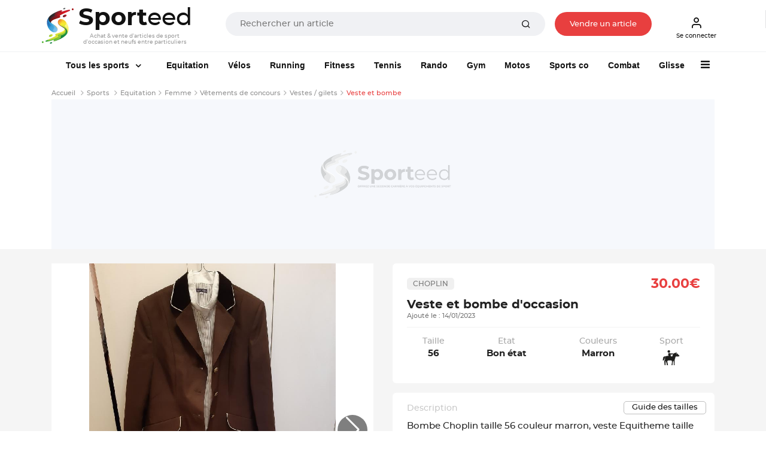

--- FILE ---
content_type: application/javascript
request_url: https://www.sporteed.fr/js/function-offre.js
body_size: 194
content:

function faireOffre(produit,profil,prix,message_titre,message_erreur) {
	var valeur = prompt(message_titre);
	if (valeur!='null') {
		if (!isNaN(valeur)) {
			// ON regarde si la valeur est superieur � 50% du prix
			if (valeur>=(prix/2)) {
				url = "/includes/ajax.php?mode=faire_offre&produit=" + produit + "&profil_dest=" + profil + "&offre=" + valeur + "&etat=1";
				displayAjax(url,1,"produit_offre");
			} else {
				alert(message_erreur);
			}
		} else {
			alert(message_erreur);
		}
	}
}

function cancelOffre(produit,profil,offre,message_titre,place="") {
	if (confirm(message_titre)) {
		url = "/includes/ajax.php?mode=faire_offre&produit=" + produit + "&profil_dest=" + profil + "&offre=" + offre + "&place=" + place + "&etat=0";
		if (place=="") // On affiche sur la page produit
			displayAjax(url,1,"produit_offre");
		else // On affiche dans la liste des offres
			displayAjax(url,1,place);
	}
}

function reponseOffre(produit,offre,profil,etat) {
	url = "/includes/ajax.php?mode=reponse_offre&produit=" + produit + "&profil_dest=" + profil + "&offre=" + offre + "&accept=" + etat;
	displayAjax(url,1,"reponse_offre_" + offre);
}


--- FILE ---
content_type: application/javascript; charset=utf-8
request_url: https://fundingchoicesmessages.google.com/f/AGSKWxVZzqprVPhLhsk9YsuxzgBjHw9zWZne87XeFIUKYfGPdxUUg7UmX8efSobdtnRB8BWkJHYTeh385ihoVIcpizpakQ9d7WjLjDkr-PJ52hhPMUt4y1IzxSse2EYtdqRMya2MkKx9Vw==?fccs=W251bGwsbnVsbCxudWxsLG51bGwsbnVsbCxudWxsLFsxNzY5OTg5MDM0LDcyNjAwMDAwMF0sbnVsbCxudWxsLG51bGwsW251bGwsWzcsNl0sbnVsbCxudWxsLG51bGwsbnVsbCxudWxsLG51bGwsbnVsbCxudWxsLG51bGwsM10sImh0dHBzOi8vd3d3LnNwb3J0ZWVkLmZyL3Nwb3J0L2VxdWl0YXRpb24vZmVtbWUvdmV0ZW1lbnRzLWRlLWNvbmNvdXJzLzI5MzIyLXZlc3RlLWV0LWJvbWJlIixudWxsLFtbOCwiRmYwUkdIVHVuOEkiXSxbOSwiZW4tVVMiXSxbMTYsIlsxLDEsMV0iXSxbMTksIjIiXSxbMTcsIlswXSJdLFsyNCwiIl0sWzI5LCJmYWxzZSJdXV0
body_size: 120
content:
if (typeof __googlefc.fcKernelManager.run === 'function') {"use strict";this.default_ContributorServingResponseClientJs=this.default_ContributorServingResponseClientJs||{};(function(_){var window=this;
try{
var rp=function(a){this.A=_.t(a)};_.u(rp,_.J);var sp=function(a){this.A=_.t(a)};_.u(sp,_.J);sp.prototype.getWhitelistStatus=function(){return _.F(this,2)};var tp=function(a){this.A=_.t(a)};_.u(tp,_.J);var up=_.ed(tp),vp=function(a,b,c){this.B=a;this.j=_.A(b,rp,1);this.l=_.A(b,_.Qk,3);this.F=_.A(b,sp,4);a=this.B.location.hostname;this.D=_.Fg(this.j,2)&&_.O(this.j,2)!==""?_.O(this.j,2):a;a=new _.Qg(_.Rk(this.l));this.C=new _.eh(_.q.document,this.D,a);this.console=null;this.o=new _.np(this.B,c,a)};
vp.prototype.run=function(){if(_.O(this.j,3)){var a=this.C,b=_.O(this.j,3),c=_.gh(a),d=new _.Wg;b=_.hg(d,1,b);c=_.C(c,1,b);_.kh(a,c)}else _.hh(this.C,"FCNEC");_.pp(this.o,_.A(this.l,_.De,1),this.l.getDefaultConsentRevocationText(),this.l.getDefaultConsentRevocationCloseText(),this.l.getDefaultConsentRevocationAttestationText(),this.D);_.qp(this.o,_.F(this.F,1),this.F.getWhitelistStatus());var e;a=(e=this.B.googlefc)==null?void 0:e.__executeManualDeployment;a!==void 0&&typeof a==="function"&&_.Uo(this.o.G,
"manualDeploymentApi")};var wp=function(){};wp.prototype.run=function(a,b,c){var d;return _.v(function(e){d=up(b);(new vp(a,d,c)).run();return e.return({})})};_.Uk(7,new wp);
}catch(e){_._DumpException(e)}
}).call(this,this.default_ContributorServingResponseClientJs);
// Google Inc.

//# sourceURL=/_/mss/boq-content-ads-contributor/_/js/k=boq-content-ads-contributor.ContributorServingResponseClientJs.en_US.Ff0RGHTun8I.es5.O/d=1/exm=ad_blocking_detection_executable,kernel_loader,loader_js_executable/ed=1/rs=AJlcJMwj_NGSDs7Ec5ZJCmcGmg-e8qljdw/m=cookie_refresh_executable
__googlefc.fcKernelManager.run('\x5b\x5b\x5b7,\x22\x5b\x5bnull,\\\x22sporteed.fr\\\x22,\\\x22AKsRol-Ztp-pmXTnFQcKmM_nF3ij6iftV5lZlDVesJFUC3RaZOYiG1Y4AvbXLrQIJHpyPjDL3zvxRjq0r6MPjKq1uxflsjOW9Kcdlw8g6oEMdTDj2Soi3irkI5cp9M9aW4rGzHubItYIfsl6D5lrCLlJPapUHtLRJg\\\\u003d\\\\u003d\\\x22\x5d,null,\x5b\x5bnull,null,null,\\\x22https:\/\/fundingchoicesmessages.google.com\/f\/AGSKWxWDsZrBLl4Gy7Ufax12woRMLRn8sbDjCkbMkvsfsR3jQRV4KTtKrMHAK2ENEsAHx_QoZgBUJ1ya4M8qEZ5vGaeqfTAwcCJ0fGFvxgYyCHv7nN8yAJn7ot0gHp9Z0fTfTljmb5ltcg\\\\u003d\\\\u003d\\\x22\x5d,null,null,\x5bnull,null,null,\\\x22https:\/\/fundingchoicesmessages.google.com\/el\/AGSKWxW1tvRwL6mK09Lc2II4Cbw6_EJMjtJTfO-eCQYimeQXFy6t-2ovJPBosJuPc7mv5YtATKDPr5O8R8JhXbNnzfXmvSDl0-quWSL7QgIyCGT8LOH5qsMveywrRr0X_W_mPCAcpuPKDQ\\\\u003d\\\\u003d\\\x22\x5d,null,\x5bnull,\x5b7,6\x5d,null,null,null,null,null,null,null,null,null,3\x5d\x5d,\x5b2,1\x5d\x5d\x22\x5d\x5d,\x5bnull,null,null,\x22https:\/\/fundingchoicesmessages.google.com\/f\/AGSKWxVTqqY38jYHGg20fC-atUJzr7tN7irYEBjyCvhP7pdTZsaFWh-z1EZPoRpisTpA-A9PsLqZ1TgSh4osoiLde7b32b7RTDKB3boTw97yjLaxHzmqlypwaSuIL081ohHQhp1qJOl-Fw\\u003d\\u003d\x22\x5d\x5d');}

--- FILE ---
content_type: text/javascript
request_url: https://cdn-adm.pbstck.com/extra-scripts/49bf2d24/fba27aa3/additi_extrascript_adrecovery.1763721892350.js
body_size: 15
content:
//Integration du script recovery
    let lScriptRecovery = document.createElement('script');
    let lScriptRecoveryRecipe = document.getElementsByTagName('script')[0];
    lScriptRecovery.type = 'text/javascript';
    lScriptRecovery.src =
      '//fundingchoicesmessages.google.com/i/pub-2464230562981596?ers=1';
    lScriptRecovery.setAttribute('nonce', 'ZDYzXfGryi4ppWvfRZKf5A');
    lScriptRecoveryRecipe.parentNode.insertBefore(
      lScriptRecovery,
      lScriptRecoveryRecipe
    );

    let lScriptFunctionRecovery = document.createElement('script');
    let lScriptFunctionRecoveryRecipe =
      document.getElementsByTagName('script')[0];
    lScriptFunctionRecovery.type = 'text/javascript';
    lScriptFunctionRecovery.innerHTML =
      "(function() {function signalGooglefcPresent() {if (!window.frames['googlefcPresent']) {if (document.body) {const iframe = document.createElement('iframe'); iframe.style = 'width: 0; height: 0; border: none; z-index: -1000; left: -1000px; top: -1000px;'; iframe.style.display = 'none'; iframe.name = 'googlefcPresent'; document.body.appendChild(iframe);} else {setTimeout(signalGooglefcPresent, 0);}}}signalGooglefcPresent();})();";
    lScriptFunctionRecovery.setAttribute('nonce', 'ZDYzXfGryi4ppWvfRZKf5A');
    lScriptFunctionRecoveryRecipe.parentNode.insertBefore(
      lScriptFunctionRecovery,
      lScriptFunctionRecoveryRecipe
    );

--- FILE ---
content_type: text/javascript
request_url: https://cdn-adm.pbstck.com/extra-scripts/49bf2d24/fba27aa3/20260120_IRM4_SPO_v1_prod.1768926569042.js
body_size: 10560
content:
/*************************************
* Integration inREadManager Sporteed
* Auteur : APCHD

* 20251121 : init IRM v4
* 20260120 : Ajout device au TAGPARAM + floor à 4€


*************************************/
// Check debug mode for pubstack
let gExecScriptDebug = false;

function getCookie(name) {
  return document.cookie
    .split('; ')
    .find(row => row.startsWith(name + '='))?.split('=')[1];
}

const cookieDebug = getCookie('dfptest');

// Debug uniquement si le cookie vaut exactement "debug"
if (cookieDebug === 'debug') {
    gExecScriptDebug = true;
}


if (!gExecScriptDebug){



	// Reprise variable generale carto
	const gSPrefixePub="pub_";
	let gDfpVars = [];
    var lSSite = "sporteed";
    var gPrefixeGAMSlotName = "49926454";


	// Conf seedtag inscreen
	const gSeedTagInImageScript="https://t.seedtag.com/t/0350-9836-01.js";
	const gSeedTagInImageDeviceCible=['desktop', 'smartphone', 'tablette'];
	const gSeedTagInImagePageTypeCible=['topic', 'une', 'article'];
	const gSeedtagEnable=true;

	//Div ouf of page
	//const gListeOutOfPageDiv = ["thumbnail", "interstitiel", "ph_anchoradstop"];
	const gListeOutOfPageDiv = [];

	// Conf inReadManager
	const gInReadManagerDeviceCible=["desktop", "tablette", "smartphone"];
	window.DTK_INREAD=["pub_pave_article"];
	window.DTK_FLOOR = 4.00;
	window.DTK_ZONE = "3";
	window.DTK_VERSION = "1";
	window.DTK_TAGPARAM = "";
	window.DTK_PLAYLIST = "q5f8fz";
	window.DTK_LAZYLOAD = false;
	window.DTK_TIMEOUT = 5000;
	window.DTK_MDTK='01205344';
	window.DTK_REFRESH_DISPLAY=false;
	window.DTK_ADSTACK = "pubstack";
	
	//Compliance IRM + Pubstack
	const gPrefixeNoAds="noads_";
	var gArrayInReadDisplay=[];

	//Passback IRM anchorads
	var gEnablePassbackIRM=false;
	var gCheckEnablePassbackIRM=true;
	var gNbSlotRender=0;
	var gBAlreadyDisplayedAnchorAds=false;
	var gIRMDisplayed=false;
	var gDtkUnsoldEventReceived=0;
	var gDataAdgPn=0;
	
	//def gpt
	window.googletag = window.googletag || { cmd: [] };
	window.googletag.cmd = window.googletag.cmd || [];

	//adunit path
	const gAdunitPathTopic='/49926454/sporteed>site/infos/divers>topic';
	const gAdunitPathArticle='/49926454/sporteed>site/infos/divers>article';
	const attribueNamePbstck = 'data-adunitpath';

	//anchor ads
	var bAlreadyCssAnchorAdsLoaded=false;
	const numberOfRefreshAnchorAds=0;
	const timeOutRefreshAnchorAds = 2000; // 10000 représente 10 sec 
	let anchorRefreshCount = 0;
	let gDataClCount = 0; // Compteur pour les valeurs cl0, cl1, cl2, etc.
	//template non compatible avec l'anchor ads
	const gGamTemplateHeader = ["12417323","12286752","12387255"];
	var gBAlreadyDisplayedAnchorAds=false;

	//sticky btf
	const gStickyAdsEnable = false;
	const gStickyAdsPageTypeCible = [];
	const gStickyAdsMode = "corner";
	const gStickyAdsWidth = 360;
	const gStickyAdsHeight = 260;
	const gStickyAdsDeviceCible = ['desktop', 'smartphone', 'tablette'];
	const gStickyAdsModeCornerSide = "LEFT";

    var gOverImageEnable = false;
    var gOverImageDeviceCible = ['desktop', 'smartphone', 'tablette'];



	// Core

	defineDfpVars();

	insertDivDynamique();

	setSpecificActionsPostDfpVars();

	insertDivOutOfPage();

	loadAdUnitPathForPbstck();

	/**
	 * Function getDeviceDfp
	 * Retourne le device identifie en fonction de la largeur de l'ecran
	 * Return "string" : "desktop, tablette ou smartphone"
	 * @returns {String}
	 */
    function getDeviceDfp() {
    var device = 'desktop';
    if (document.documentElement.clientWidth < 1200) {
        device = 'tablette';
    }
    if (document.documentElement.clientWidth < 576) {
        device = 'smartphone';
    }

    return device;
    }

	/**
	 * Function defineDfpVars
	 * Initialise le pagetype de gDfpVars en fonction de la presence de la position pave_article
	 * Return gDfpVars['pagetype'] article ou topic
	 */
    function defineDfpVars() {
    if (
        document.getElementById(gSPrefixePub + 'pave_article') != null &&
        document.getElementById(gSPrefixePub + 'pave_article') !== undefined
    ) {
        gDfpVars['pagetype'] = 'article';
    } else {
        if (document.getElementsByClassName('ruAccueil')[0]) {
        gDfpVars['pagetype'] = 'une';
        } else {
        gDfpVars['pagetype'] = 'topic';
        }
    }

    //Intégration du site défini en haut de script
    //Le slotName ne doit pas se terminer par > pour être concatener avec le pagetype et la position
    if (gDfpVars['pagetype'] === 'une') {
        //Changement de niveau sur le slotName car le une se situe au dessus du niveau infos
        gDfpVars['slotName'] =
        '/' + gPrefixeGAMSlotName + '/' + lSSite + '>site/une>topic';
    } else {
        gDfpVars['slotName'] =
        '/' + gPrefixeGAMSlotName + '/' + lSSite + '>site/infos/divers';
    }
    }



	/**
	 * Function renameAdDivObject
	 * Rename de l'id d'un element HTML source en destination
	 */
	function renameAdDivObject(sSource, sDestination) {
	  //Rename de l'element HTML  id en source vers destination
	  if (document.getElementById(sSource) != undefined) {
		document.getElementById(sSource).id = sDestination;
	  }
	}


	/**
	 * Function insertDivDynamique
	 * Integration des div incontent (pub_pave_article, pub_pave_article3n pub_flyingcarpet, pub_billboard)
	 */
    function insertDivDynamique() {

    insertDivOutOfPage();

    if (gStickyAdsEnable && gStickyAdsDeviceCible.includes(getDeviceDfp())) {
        switch (gStickyAdsMode) {
        case 'horizontal':
            additiLoadStickyAdsHorizontal();
            break;
        case 'corner':
            additiLoadStickyAdsCorner();
            break;
        }
 
        //Sinon les size sont déclarées dans les objets de tailles

        //Ajout du style de bottom 0 pour les iframe de la position pib
        let lAdditiStylesStickyBtf =
        " iframe[id^='google_ads_iframe_" +
        gDfpVars['slotName'] +
        '>' +
        gDfpVars['pagetype'] +
        ">sticky_btf'] {position: absolute; bottom: 0; " +
        (gStickyAdsModeCornerSide == 'LEFT' ? 'left : 0;' : 'right : 0;') +
        '} ';
        let styleSheet = document.createElement('style');
        styleSheet.innerText = lAdditiStylesStickyBtf;
        document.head.appendChild(styleSheet);
    }




    }

	/**
	 * Function setSpecificActionsPostDfpVars
	 * Integration de l'inReadManager et de seedtag inscreen en fonction du type de page et du device
	 */
	function setSpecificActionsPostDfpVars() {
		let prcContentPage = document.body.textContent || document.body.innerText;
		if (gDfpVars['pagetype'] == 'article') {
			//Recherche de la presence de l'article sponsorise pour supprimer la pub
		
			if (prcContentPage.includes('Article sponsorise')) {
			//Rename de la pub pub_pave_article
			if (document.getElementById('pub_pave_article')) {
				document.getElementById('pub_pave_article').id = 'nopub_pave_article';
			}
			} 
		} 

		//Integration inImageSeedTag
		if (!prcContentPage.includes('Article sponsorisé')){
			//integration du script in Image SeedTag
			//Attente de la CMP pour le chargement de seedtag
			checkLoadSeedTagScript();
		}

		//integration inReadManager
		//Chargement de l'inRead selon le device defini
		if (gInReadManagerDeviceCible.includes(getDeviceDfp()) && isIRMEligible()) {
			//valorisation de DTK_INREAD en fonction de la presence des divs
			DTK_INREAD=DTK_INREAD.filter(function (element){
				return document.getElementById(element) != undefined;
			});
			if (DTK_INREAD.length > 0){
				//Duplication des styles CSS pour l'integration des noads
				prefixIdsAndDuplicateCSS(DTK_INREAD, gPrefixeNoAds);

				//Fais en sorte que GAM reconnaissent le FLOOR du script
				// .toFixed(2) sert à que le floor 5.00 soit reconnu comme tel et pas seulement "5"
				DTK_TAGPARAM += "ad_floor-rule=" + DTK_FLOOR.toFixed(2);
				//Encodage du TAGPARAM pour la prise en compte de plusieurs params
				DTK_TAGPARAM += "&device="+getDeviceDfp();
				DTK_TAGPARAM=encodeURIComponent(DTK_TAGPARAM);
				
				//Chargement du script inRead manager
				insertScript(
					'//cdn.digiteka.com/media/js/common/inread_manager.js',
					true
				);
				
				//Attente reponse IRM pour trigger anchor ads
				if (getDeviceDfp()=='smartphone'){
					launchIRMWaitAnswer();
				}
			}
		}
		else {
			//dans le cas du non chargement de l'inread, on peut declencher l'anchor ads
			if (getDeviceDfp()=='smartphone'){
				gEnablePassbackIRM=true;
				launchPassbackIRM();
			}
		}

		 //Trigger passback IRM pour declenchement de l'anchor ads
		// Ajout d'un event sur la fin de render GAM pour passer le refresh a  false
		if (getDeviceDfp()=='smartphone'){
			if (!gEnablePassbackIRM){
				 googletag.cmd.push(() => {
					//Declaration de la fonction de trigger anchor ads en fonction du retour des slots banniere haute
					const onRendererTopSlots = (event) => {
						const slot = event.slot;
						if (slot.getSlotElementId().includes('banniere_haute') && !gGamTemplateHeader.includes(event.creativeTemplateId)){
							//Smart Cover / header non rendu
							if (DTK_INREAD.length==0){
								// Cas ou il n'y a pas de position eligible a l'IRM, on peut declencher l'anchorads
								//reste a mobiliser sur reception d'un event non rempli de lIRM
								gEnablePassbackIRM=true;
								launchPassbackIRM();
							}
						}
						if (slot.getSlotElementId().includes('banniere_haute') && gGamTemplateHeader.includes(event.creativeTemplateId)){
							//Smart Cover / header rendu, on flag a false le trigger de l'anchorads
							gCheckEnablePassbackIRM=false;
						}
						
						if (slot.getSlotElementId().includes('banniere_haute')){
							googletag.pubads().removeEventListener("slotRenderEnded", onRendererTopSlots);
						}
					};
					googletag.pubads().addEventListener('slotRenderEnded', onRendererTopSlots);
				});
			}
		}
		  

		//Listener anchor ads
		googletag.cmd.push(() => {
			googletag.pubads().addEventListener('slotRenderEnded', (event) => {
				const slot = event.slot;
				//Mise en place d'un flag pour détecter un affichage de l'anchor ads
                if (slot.getSlotElementId().includes('anchorads') && !event.isEmpty) {
					// Mobilisation de l'enrobage anchor ads
                    addCssAnchoradsTop();
                    launchListenerAnchorAdsTop();
                    insertCloseButton();
                    setupAnchorScrollBehavior();
				}

				
				//Cas d'un anchor ads vide 
				if (slot.getSlotElementId().includes('anchorads') && event.isEmpty){
					//Mobilisation de l'enrobag anchor ads
					if (document.getElementById('pub_anchoradstop') && !gBAlreadyDisplayedAnchorAds){
						document.getElementById('pub_anchoradstop').setAttribute('data-anchor-status', 'dismissed');
					}
				}
			});
		});
		
		
	  

		//Ajout d'un css pour supprimer le fond gris des pubs
		let lDFPPrebidFin = document.createElement('style');
		lDFPPrebidFin.innerText = '.encart {background-color: unset;} ';
		document.head.appendChild(lDFPPrebidFin);
	}


	/**
	 * Function insertScript
	 * Generique, integration d'un script dans le DOM de la page
	 */

	function insertScript(sURLToInsert, async) {
	  let lScriptGpt = document.createElement('script');
	  let lScriptGptRecipe = document.getElementsByTagName('script')[0];
	  lScriptGpt.type = 'text/javascript';
	  lScriptGpt.src = sURLToInsert;
	  lScriptGpt.async = async;
	  lScriptGptRecipe.parentNode.insertBefore(lScriptGpt, lScriptGptRecipe);
	}

	/**
	 * Function insertDivOutOfPage
	 * A partir de la liste des div out of page, integration des placeholders
	 */
	function insertDivOutOfPage(inListeOufOfPageDiv) {
		if (inListeOufOfPageDiv == null){
			inListeOufOfPageDiv=gListeOutOfPageDiv;
		}
	  inListeOufOfPageDiv.forEach((lOutOfPageDiv) => {
		  let lSDivToInsert = document.createElement('div');
		  lSDivToInsert.id = gSPrefixePub + lOutOfPageDiv;
		  lSDivToInsert.style.height = (lOutOfPageDiv=='anchoradstop' ? '1px' : '0px');
		  if (lOutOfPageDiv=='anchoradstop'){
			  lSDivToInsert.style.position = 'fixed';
			  lSDivToInsert.setAttribute('data-ad-adg_pn', gDataAdgPn);
		  }
		  lSDivToInsert.setAttribute(attribueNamePbstck, getAdunitPathForPbstck(undefined, gSPrefixePub + lOutOfPageDiv));
		  document.body.prepend(lSDivToInsert);
	  });
	}
	 /**
	 * Function launchPassbackIRM
	 * Actions lancees post passback IRM - dans le cadre de pubstack
	 * il s'agit de renommer la dib pub_ph_anchorads en pub_anchoradstop
	 */
	function launchPassbackIRM(){
		// Test au lieu de rename la dib pub, on intaegre directement la div pub
		if (document.getElementById(gSPrefixePub+'anchoradstop') == null && gCheckEnablePassbackIRM){
			insertDivOutOfPage(['anchoradstop']);
			loadAdUnitPathForPbstck();
		}
	}

	function loadAdUnitPathForPbstck(){
		const log = (...args) => {
			localStorage.getItem('kleanads') ? console.log('[kleanads][custom]', ...args) : '';
		}

		// Add the adunitpath attribue to each div
		const divs=document.querySelectorAll("div[id^='pub_'],li[id^='pub_'],div[id^='"+gPrefixeNoAds+"pub_']");
		const adUnitPathBase = (document.querySelector("div[id*='pub_pave_article']") != null ? gAdunitPathArticle : gAdunitPathTopic);
		for (const div of divs) {
			const adUnitName = (div.id=='pub_ph_anchoradstop' ? 'anchoradstop' : div.id.replace('pub_', '')).replace(gPrefixeNoAds, '');
			// value = 'adUnitPathBase > adUnitName'
			div.setAttribute(attribueNamePbstck, `${adUnitPathBase}>${adUnitName}`);
			log(`adding attribute ${attribueNamePbstck}=${div.getAttribute(attribueNamePbstck)} to divId=${div.id}`)
		}

	}

	function getAdunitPathForPbstck(inTypPage, inDivId){
		if (inTypPage == undefined){
			//Sans de page
			inTypPage = (document.querySelector("div[id*='pub_pave_article']") != null ? gAdunitPathArticle : gAdunitPathTopic);
		}
		const adUnitName = (inDivId=='pub_ph_anchoradstop' ? 'anchoradstop' : inDivId.replace('pub_', ''));
		//div.setAttribute(attribueNamePbstck, `${adUnitPathBase}>${adUnitName}`);
		return `${inTypPage}>${adUnitName}`;
		//log(`adding attribute ${attribueNamePbstck}=${div.getAttribute(attribueNamePbstck)} to divId=${div.id}`)

	}



	function insertCloseButton() {
	  // Creation de l'element <ins> avec les styles et classes specifies
	  const insElement = document.createElement('ins');
	  insElement.id = 'prcWrapperClose';
	  insElement.className = 'ee';
	  insElement.style.cssText = `
			inset: auto !important;
			clear: none !important;
			display: block !important;
			float: none !important;
			height: 5px !important;
			margin-top: -4px !important;
		margin-bottom: 0px !important;
			max-height: none !important;
			max-width: none !important;
			opacity: 1 !important;
			overflow: visible !important;
			padding: 0px !important;
			position: relative !important;
			vertical-align: baseline !important;
			visibility: visible !important;
			width: auto !important;
			z-index: 1 !important;
			background-color: rgb(250, 250, 250) !important;
			box-shadow: rgba(0, 0, 0, 0.2) 0px 1px 5px -1px, rgba(0, 0, 0, 0.1) 0px -1px 2px -1px !important;
		`;

	  // Creation de l'element <span> avec les styles specifies
	  const spanElement = document.createElement('span');
	  spanElement.style.cssText = `
			display: block !important;
			width: 80px !important;
			height: 45px !important;
			top: 0px !important;
			left: 0% !important;
			pointer-events: none !important;
		`;
	  spanElement.id = 'prcanchorads_close';
	  spanElement.addEventListener('click', prcFermetureAnchor);

	  // Creation de l'element <svg> avec les styles specifies
	  const svgElement = document.createElementNS(
		'http://www.w3.org/2000/svg',
		'svg'
	  );
	  svgElement.style.cssText = `
			margin: 0px !important;
			position: absolute !important;
			top: 0px !important;
			left: 0% !important;
			display: block !important;
			width: 80px !important;
			height: 30px !important;
			transform: none !important;
			pointer-events: initial !important;
		`;

	  // Creation de l'element <defs> avec le filtre <filter>
	  const defsElement = document.createElementNS(
		'http://www.w3.org/2000/svg',
		'defs'
	  );
	  const filterElement = document.createElementNS(
		'http://www.w3.org/2000/svg',
		'filter'
	  );
	  filterElement.setAttribute('id', 'dropShadowBottom');
	  filterElement.setAttribute('filterUnits', 'userSpaceOnUse');
	  filterElement.setAttribute('color-interpolation-filters', 'sRGB');

	  const feComponentTransfer = document.createElementNS(
		'http://www.w3.org/2000/svg',
		'feComponentTransfer'
	  );
	  feComponentTransfer.setAttribute('in', 'SourceAlpha');
	  feComponentTransfer.setAttribute('result', 'TransferredAlpha');

	  ['R', 'G', 'B'].forEach((color) => {
		const feFunc = document.createElementNS(
		  'http://www.w3.org/2000/svg',
		  `feFunc${color}`
		);
		feFunc.setAttribute('type', 'discrete');
		feFunc.setAttribute('tableValues', '0.5');
		feComponentTransfer.appendChild(feFunc);
	  });

	  filterElement.appendChild(feComponentTransfer);

	  const feGaussianBlur = document.createElementNS(
		'http://www.w3.org/2000/svg',
		'feGaussianBlur'
	  );
	  feGaussianBlur.setAttribute('in', 'TransferredAlpha');
	  feGaussianBlur.setAttribute('stdDeviation', '2');
	  filterElement.appendChild(feGaussianBlur);

	  const feOffset = document.createElementNS(
		'http://www.w3.org/2000/svg',
		'feOffset'
	  );
	  feOffset.setAttribute('dx', '0');
	  feOffset.setAttribute('dy', '0');
	  feOffset.setAttribute('result', 'offsetblur');
	  filterElement.appendChild(feOffset);

	  const feMerge = document.createElementNS(
		'http://www.w3.org/2000/svg',
		'feMerge'
	  );
	  feMerge.appendChild(
		document.createElementNS('http://www.w3.org/2000/svg', 'feMergeNode')
	  );
	  const feMergeNodeSource = document.createElementNS(
		'http://www.w3.org/2000/svg',
		'feMergeNode'
	  );
	  feMergeNodeSource.setAttribute('in', 'SourceGraphic');
	  feMerge.appendChild(feMergeNodeSource);
	  filterElement.appendChild(feMerge);

	  defsElement.appendChild(filterElement);
	  svgElement.appendChild(defsElement);

	  // Creation de l'element <path> avec les attributs et styles specifies
	  const pathElement = document.createElementNS(
		'http://www.w3.org/2000/svg',
		'path'
	  );
	  pathElement.setAttribute(
		'd',
		'M0,4 L0,22 A6,6 0 0,0 6,28 L50,28 A6,6 0 0,0 56,22 L56,10 A6,6 0 0,1 61,4 Z'
	  );
	  pathElement.setAttribute('stroke', '#FAFAFA');
	  pathElement.setAttribute('stroke-width', '1');
	  pathElement.setAttribute('fill', '#FAFAFA');
	  pathElement.style.filter = "url('#dropShadowBottom')";
	  svgElement.appendChild(pathElement);

	  // Ajout de l'element <rect>
	  const rectElement = document.createElementNS(
		'http://www.w3.org/2000/svg',
		'rect'
	  );
	  rectElement.setAttribute('x', '0');
	  rectElement.setAttribute('y', '0');
	  rectElement.setAttribute('width', '80');
	  rectElement.setAttribute('height', '5');
	  rectElement.setAttribute('style', 'fill: rgb(250, 250, 250);');
	  svgElement.appendChild(rectElement);

	  // Creation du groupe <g> contenant les lignes
	  const gElement = document.createElementNS('http://www.w3.org/2000/svg', 'g');
	  gElement.classList.add('up');
	  gElement.setAttribute('stroke', '#616161');
	  gElement.setAttribute('stroke-width', '2px');
	  gElement.setAttribute('stroke-linecap', 'square');

	  const line1 = document.createElementNS('http://www.w3.org/2000/svg', 'line');
	  line1.setAttribute('x1', '22');
	  line1.setAttribute('y1', '18');
	  line1.setAttribute('x2', '28');
	  line1.setAttribute('y2', '12');
	  gElement.appendChild(line1);

	  const line2 = document.createElementNS('http://www.w3.org/2000/svg', 'line');
	  line2.setAttribute('x1', '28');
	  line2.setAttribute('y1', '12');
	  line2.setAttribute('x2', '34');
	  line2.setAttribute('y2', '18');
	  gElement.appendChild(line2);

	  svgElement.appendChild(gElement);
	  spanElement.appendChild(svgElement);
	  insElement.appendChild(spanElement);

	  // Ajout de l'element <ins> au DOM
	  document
		.getElementById('pub_anchoradstop')
		.appendChild(insElement);
	}


	function prcFermetureAnchor() {
		const anchor = document.getElementById('pub_anchoradstop');
		if (!anchor) return;

		// Masquer la div et changer son statut
		anchor.style.display = 'none';
		anchor.setAttribute('data-anchor-status', 'dismissed');

		// Masquer et détacher le bouton de fermeture
		const closeBtn = document.getElementById('prcWrapperClose');
		if (closeBtn) {
			closeBtn.removeEventListener('click', prcFermetureAnchor);
			closeBtn.style.display = 'none';
		}

		// Limite du refresh
		if (anchorRefreshCount >= numberOfRefreshAnchorAds) return;

		anchorRefreshCount++;

		setTimeout(() => {
			// Remettre la div à l'état initial
			anchor.style.display = 'block';
			anchor.setAttribute('data-anchor-status', 'displayed');
			// Incrémenter la data Close et assigner cl1, cl2, etc.
            gDataClCount++;
            anchor.setAttribute('data-ad-adg_pn', `cl${gDataClCount}`);

			setupAnchorScrollBehavior();
			const closeBtn = document.getElementById('prcWrapperClose');
			  if (closeBtn) {
			  closeBtn.style.display = 'block';
			}       else {
			  insertCloseButton(); // sécurité si le bouton a été retiré
			}

		},timeOutRefreshAnchorAds);
	  }

	function launchListenerAnchorAdsTop(){


		//Uniquement dans le cas ou l'anchor ads est displayed (et pas dismissed)
		let elementAnchorAds = document.getElementById('pub_anchoradstop');
		if (elementAnchorAds){
			if (elementAnchorAds.getAttribute('data-anchor-status')!='dismissed'){
				//Passage en display suite au premier scroll
				elementAnchorAds.setAttribute('data-anchor-status', 'displayed');
			}
		}
	}

	function addCssAnchoradsTop(){
		if (!bAlreadyCssAnchorAdsLoaded){
			const styleTag = document.createElement("style");
			styleTag.textContent = `
			  #pub_anchoradstop[data-anchor-status*="dismissed"] {
				display: none;
			  }
			  #pub_anchoradstop[data-anchor-status*="displayed"] {
				display: block;
				top : 0px;
				z-index : 12;
				position : fixed;
				width : 100%;
				text-align: center;
			  }
			  [id$='anchoradstop_0__container__'] {
				background-color: rgb(255 255 255 / 30%);
				backdrop-filter: blur(10px);
				width : 100% !important;
			  }
			`;
			document.head.appendChild(styleTag);
			bAlreadyCssAnchorAdsLoaded=true;
		}

	}

	///
	//////// Fait monter l'anchorads juste en dessous le header apres un scroll
	///
	function setupAnchorScrollBehavior() {
	  const anchorByScrolling = document.getElementById('pub_anchoradstop');
	  if (!anchorByScrolling) return;

	  // Chercher le header (plusieurs cas possibles, a voir dans la console)
	  const header = document.querySelector('.main-header');
	  let headerEl = header || null;

	  const onScroll = () => {
		if (anchorByScrolling.getAttribute('data-anchor-status') !== 'displayed') return;

		// hauteur reelle du header
		const headerHeight = headerEl ? headerEl.getBoundingClientRect().height : 100;

		if (window.scrollY > headerHeight) {
		  // Apres avoir scrolle le header, on colle l'anchorads en haut
		  anchorByScrolling.classList.add('anchor--fixed-top');
		  anchorByScrolling.style.top = "0px";
		} else {
		  // Sinon, on le place juste sous le header
		  anchorByScrolling.classList.remove('anchor--fixed-top');
		  anchorByScrolling.style.top = headerHeight + "px";
		}
	  };

	  window.addEventListener('scroll', onScroll, { passive: true });
	  window.addEventListener('resize', onScroll);


	  onScroll();
	}



	function additiCloseSticky() {
	  //faire un display none sur la div receptrice du sticky ads
	  if (document.getElementById('additi_sticky_btf')) {
		document.getElementById('additi_sticky_btf').style.display = 'none';

		//Disable du refresh adagio
		top.onfocus_donotrefresh_slots = top.onfocus_donotrefresh_slots || [];
		top.onfocus_donotrefresh_slots.push(gSPrefixePub + 'sticky_btf');
	  }
	}
	/**
	 * function de chargement du sticky corner desktop
	 * @returns
	 */

	function additiLoadStickyAdsCorner() {
	  //Insertion de la sticky ads
	  var lSDivStickyAds = document.createElement('div');
	  lSDivStickyAds.id = 'additi_sticky_btf';
	  lSDivStickyAds.style.zIndex = '1000';
	  lSDivStickyAds.style.position = 'fixed';
	  lSDivStickyAds.style.marginBottom = '0';
	  lSDivStickyAds.style.bottom = '0px';
	  switch (gStickyAdsModeCornerSide) {
		case 'LEFT':
		  lSDivStickyAds.style.left = '0';
		  break;
		case 'RIGHT':
		  lSDivStickyAds.style.right = '0';
		  break;
	  }

	  lSDivStickyAds.style.width = gStickyAdsWidth + 'px';
	  lSDivStickyAds.style.height = 'auto';
	  lSDivStickyAds.style.backgroundColor = 'transparent';
	  document.body.prepend(lSDivStickyAds);

	  //Insertion du bouton de fermeture
	  var lSACloseSticky = document.createElement('a');
	  lSACloseSticky.addEventListener('click', additiCloseSticky);
	  lSACloseSticky.style.top = '-25px';
	  lSACloseSticky.style.textDecoration = 'none';
	  lSACloseSticky.style.color = 'black';
	  lSACloseSticky.style.right = '30px';
	  lSACloseSticky.style.height = '25px';
	  lSACloseSticky.style.width = '25px';
	  lSACloseSticky.style.position = 'absolute';
	  lSACloseSticky.style.backgroundColor = 'transparent';

	  //<span class="close">&times;</span>

	  var lSSpanCloseSticky = document.createElement('span');
	  lSSpanCloseSticky.innerHTML = '&times;';
	  lSSpanCloseSticky.style.position = 'absolute';
	  lSSpanCloseSticky.style.left = '4px';
	  lSSpanCloseSticky.style.top = '4px';
	  lSSpanCloseSticky.style.width = '16px';
	  lSSpanCloseSticky.style.heigth = '16px';

	  //Insertion de la div pub
	  var lSDivStickyPubAds = document.createElement('div');
	  lSDivStickyPubAds.id = gSPrefixePub + 'sticky_btf';

	  lSDivStickyPubAds.style.height = gStickyAdsHeight + 'px';
	  lSDivStickyPubAds.style.maxHeight = gStickyAdsHeight + 'px';

	  lSDivStickyPubAds.style.width = gStickyAdsWidth + 'px';
	  lSDivStickyPubAds.style.maxWidth = gStickyAdsWidth + 'px';
	  lSDivStickyPubAds.style.textAlign = 'center';
	  lSDivStickyPubAds.style.position = 'relative';

	  lSACloseSticky.appendChild(lSSpanCloseSticky);

	  lSDivStickyAds.appendChild(lSACloseSticky);

	  lSDivStickyAds.appendChild(lSDivStickyPubAds);
	}
	/**
	 * Integration de la div publicitaire sticky_btf si elle a été autorisée
	 * @name additiLoadStickyAdsHorizontal
	 * @function
	 * @param {}
	 * @returns {boolean}
	 */
	function additiLoadStickyAdsHorizontal() {
	  //Integration en mode horizontal desktop ou device smartphone

	  //Insertion de la sticky ads
	  var lSDivStickyAds = document.createElement('div');
	  lSDivStickyAds.id = 'additi_sticky_btf';
	  lSDivStickyAds.style.zIndex = '1000';
	  lSDivStickyAds.style.position = 'fixed';
	  lSDivStickyAds.style.marginBottom = '0';
	  lSDivStickyAds.style.bottom = '0';
	  if (getDeviceDfp() != 'smartphone') {
		//Calcul de la marge gauche desktop :
		margeGauche = (document.documentElement.clientWidth - 1000) / 2;
		margeGauchePX = margeGauche + 'px';
		lSDivStickyAds.style.left = margeGauchePX;
		lSDivStickyAds.style.width = gStickyAdsWidth + 'px';
	  } else {
		lSDivStickyAds.style.width = '100%';
	  }

	  lSDivStickyAds.style.height = 'auto';
	  lSDivStickyAds.style.backgroundColor = 'transparent';
	  lSDivStickyAds.style.pointerEvents = 'all';
	  if (getDeviceDfp() != 'smartphone') {
		lSDivStickyAds.style.textAlign = 'center';
	  }

	  document.body.prepend(lSDivStickyAds);

	  //Insertion du bouton de fermeture
	  var lSACloseSticky = document.createElement('a');
	  lSACloseSticky.addEventListener('click', additiCloseSticky);
	  lSACloseSticky.style.top = '-10px';
	  lSACloseSticky.style.textDecoration = 'none';
	  lSACloseSticky.style.color = 'black';
	  lSACloseSticky.style.right = '0';
	  lSACloseSticky.style.height = '25px';
	  lSACloseSticky.style.width = '25px';
	  if (getDeviceDfp() != 'smartphone') {
		lSACloseSticky.style.position = 'absolute';
		lSACloseSticky.style.textAlign = 'center';
	  } else {
		lSACloseSticky.style.position = 'absolute';
	  }
	  lSACloseSticky.style.backgroundColor = 'white';
	  lSACloseSticky.style.pointerEvents = 'all';

	  var lSSpanCloseSticky = document.createElement('span');
	  lSSpanCloseSticky.innerHTML = '&times;';
	  lSSpanCloseSticky.style.position = 'absolute';
	  lSSpanCloseSticky.style.left = '4px';
	  lSSpanCloseSticky.style.top = '4px';
	  lSSpanCloseSticky.style.width = '16px';
	  lSSpanCloseSticky.style.heigth = '16px';
	  if (getDeviceDfp() != 'smartphone') {
		lSSpanCloseSticky.style.backgroundColor = 'white';
	  }

	  //Insertion de la div pub
	  var lSDivStickyPubAds = document.createElement('div');
	  lSDivStickyPubAds.id = gSPrefixePub + 'sticky_btf';

	  lSDivStickyPubAds.style.height = gStickyAdsHeight + 'px';
	  lSDivStickyPubAds.style.maxHeight = gStickyAdsHeight + 'px';

	  lSDivStickyPubAds.style.width = '100%';
	  lSDivStickyPubAds.style.textAlign = 'center';
	  lSDivStickyPubAds.style.position = 'relative';

	  lSACloseSticky.appendChild(lSSpanCloseSticky);

	  lSDivStickyAds.appendChild(lSACloseSticky);

	  lSDivStickyAds.appendChild(lSDivStickyPubAds);
	}
	
	/**
	* Function launchIRMWaitAnswer
	* Attente de la reponse IRM, si pas de reponse, on peut declencher l'anchor
	*/

	function launchIRMWaitAnswer(){
		window.addEventListener('message', (e) => {
			if (e.data?.messageType=='waterfallPlayerInread'){
				//event.data?.hbStats
				console.log(event.data?.hbStats);
				
				if (event.data?.hbStats == null){
					// Pas de pre roll, on peut lancer l'anchorads
					launchPassbackIRM();
				}
				else {
					// Un pre roll est eligible
					// On installe un intersection Observer pour supprimer les data-ad-dtk_ssp si un 
					// placeholder a ete precedemment rempli par l'IRM
					launchSurveyIRM();
				}
			}
		});
		
		//Ajout d'un listener IRM pour detecter l'unsold sur la relance inventaire
		//dans ce cas, on ferme le stikcy player et on declenche l'anchor ads
		//Ajout du listener fallback simple DTK
		if (getDeviceDfp()=='smartphone'){
			window.addEventListener('message', launchUnsoldIRM);
		}
	}
	
	
	
	/**
	* Function launchIRMClosing
	* Actions sur la fermeture du player IRM
	*/
	function launchIRMClosing(){
		
		//remove du listener additi
		document.querySelector("button.digiteka_visible_video_title_close.digiteka_visible_video_title_close_active").removeEventListener('click', launchIRMClosing);
		
		
		gCheckEnablePassbackIRM=true;
		
		// data-ad-adg-pn = 3 pour les stats post fermeture
		gDataAdgPn=3;

		//lancement de ma mobilisation anchorads
		launchPassbackIRM();
	}
	
	/**
	* Function launchListenerIRMClosing
	* Actions sur l'ecoute de la fermeture du player
	*/
	function launchListenerIRMClosing(){
		//Attente active de l'apparition du bouton de fermeture de l'IRM
		var waitForCloseIRM = setInterval(function () {
		  //Attente active du chargement du googletag et de la hpu_banniere_haute afin de déclencher l'appel pub
		  if (document.querySelector("button.digiteka_visible_video_title_close.digiteka_visible_video_title_close_active") == null){
			return;
		  }
		  clearInterval(waitForCloseIRM);
		  
		  //Ajout d'un listener sur le bouton de fermeture de l'IRM
		  document.querySelector("button.digiteka_visible_video_title_close.digiteka_visible_video_title_close_active").addEventListener('click', launchIRMClosing);
		  
		}, 100);
	}
	
	/**
	* Function launchUnsoldIRM
	* Actions sur l'unsold de la relance d'inventaire de l'IRM
	*/

	function launchUnsoldIRM(e){
		if (e.data === 'event=AdImpression') {
			//Flag de l'anchor incatif pour ne pas superposer un anchor et un simple player
			gDtkUnsoldEventReceived=0;
		}
		
		if (e.data === 'event=UnSold' && gIRMDisplayed) {
			//Incrément du nombre d'unsold received de la part du player S2P
			gDtkUnsoldEventReceived++;
			//Lancement one shot du passbackIRM
			if (gDtkUnsoldEventReceived >=1){
				
				
				//Fermeture de l'IRM
				//via action de click sur le bouton digiteka_visible_video_title_close digiteka_visible_video_title_close_active
				if (document.querySelector("button.digiteka_visible_video_title_close.digiteka_visible_video_title_close_active")){
					
					//remove du listener sur le bouton close de l'IRM
					document.querySelector("button.digiteka_visible_video_title_close.digiteka_visible_video_title_close_active").removeEventListener('click', launchIRMClosing);
					
					console.log("HPU : Perform IRM closing + launchPassbackIRM")
					document.querySelector("button.digiteka_visible_video_title_close.digiteka_visible_video_title_close_active").click();
					//remove du wrapper dtkinreadmanager
					if(document.getElementById("dtk_inread_player_wrapper")){
						document.getElementById("dtk_inread_player_wrapper").remove();
					}
					gCheckEnablePassbackIRM=true;
					// data-ad-adg-pn = 2 pour les stats post unsold
					gDataAdgPn=2;
					launchPassbackIRM();
					
					//remove du listener message
					window.removeEventListener('message', launchUnsoldIRM);
				}
			}
		}
	}
	
	/**
	* Function launchSurveyIRM
	* Timeout sur la reponse de l'IRM
	*/

	function launchSurveyIRM(){
		// Pre-requis : la stack est en lazy load
		// Un pre roll est eligible
		// On installe un intersection Observer pour supprimer les data-ad-dtk_ssp si un 
		// placeholder a ete precedemment rempli par l'IRM
		googletag.cmd.push(() => {
			//Declaration de la fonction de trigger anchor ads en fonction du retour des slots banniere haute
			const onSurveyIRMRender = (event) => {
				const slot = event.slot;
				if (DTK_INREAD.map(x => x.replace(gPrefixeNoAds, '')).includes(slot.getSlotElementId())){
					//gArrayInReadDisplay.push(slot.getSlotElementId());
					//Push si seulemet l'element n'existe pas
					gArrayInReadDisplay.indexOf(slot.getSlotElementId()) === -1 ? gArrayInReadDisplay.push(slot.getSlotElementId()) : "";
				}
				if (event.advertiserId=='5635623297'){
					//Cas de l'advertiserId de Digiteka IRM
					//passage en false du flag de trigg anchor ads
					gCheckEnablePassbackIRM=false;
					gIRMDisplayed=true;
					
					//Ajout d'un listener sur le click de fermeture du sticky player IRM
					launchListenerIRMClosing();
				}
				
				//L'ensemble des inRead a ete delivre
				if(gArrayInReadDisplay.length == DTK_INREAD.length){
					//disable de l'event
					console.log("All inRead Content were displayed");
					googletag.pubads().removeEventListener("slotRenderEnded", onSurveyIRMRender);
					// Si le flag de trig anchor ads est a true, on peut lancer le declenchement anchords 
					launchPassbackIRM();
				}
			};
			googletag.pubads().addEventListener('slotRenderEnded', onSurveyIRMRender);
		});
	}
	
	function prefixIdsAndDuplicateCSS(ids, prefix) {
	  // Crée une <style> pour y ajouter les nouvelles règles
	  const styleEl = document.createElement('style');
	  styleEl.setAttribute('data-generated-by', 'duplicateCssRulesForPrefixedIds');
	  document.head.appendChild(styleEl);
	  const targetSheet = styleEl.sheet;

	  // Fonction utilitaire pour échapper les caractères spéciaux dans les IDs
	  const escapeForRegExp = s => s.replace(/[.*+?^${}()|[\]\\]/g, '\\$&');

	  for (const sheet of document.styleSheets) {
		let rules;
		try {
		  rules = sheet.cssRules; // Peut échouer pour les feuilles externes
		} catch {
		  console.warn('Feuille CSS inaccessible (probable CORS) :', sheet.href);
		  continue;
		}

		if (!rules) continue;

		for (const rule of rules) {
		  if (!rule.selectorText || !rule.style) continue;

		  let newSelector = rule.selectorText;
		  let modified = false;

		  ids.forEach(id => {
			const oldSel = `#${id}`;
			if (newSelector.includes(oldSel)) {
			  const re = new RegExp(escapeForRegExp(oldSel), 'g');
			  newSelector = newSelector.replace(re, `#${prefix}${id}`);
			  modified = true;
			}
		  });

		  if (modified) {
			const newRule = `${newSelector} { ${rule.style.cssText} }`;
			try {
			  targetSheet.insertRule(newRule, targetSheet.cssRules.length);
			} catch (e) {
			  console.warn('Règle ignorée (invalide) :', newRule, e);
			}
		  }
		}
	  }

	  // 2 - Renommer les éléments du DOM
	  ids.forEach((id, i) => {
		const el = document.getElementById(id);
		const newId = prefix + id;
		if (el) {
		  if (!document.getElementById(newId)) {
			el.id = newId;
		  } else {
			console.warn(`L’ID ${newId} existe déjà, renommage ignoré.`);
		  }
		}

		// --- 3 Met à jour le tableau en place
		ids[i] = newId;
	  });
	}
	
	// copie des data attribute d'une source vers l'autre pour reprendre les element de targeting de pubstack
	function copyAttrs(target, source) {
		[...source.attributes].forEach(attr => {
			target.setAttribute(attr.nodeName, attr.nodeValue)
		})
	}
	
	
	/**
	* Function isIRMEligible
	* Retourne vrai si l'IRM peut etre charge en fonction
	* navigator.connection.effectiveType = [3g, 4g]
	* consentement
	*/
	function isIRMEligible(){
		let bReturn=false;
		//test de connexion speed non compatible avec FF et Safari IOS
		if (typeof navigator =='object'){
			if (typeof navigator.connection == 'object'){
				if (typeof navigator.connection.effectiveType != 'undefined'){
					if (/\slow-2g|2g/.test(navigator.connection.effectiveType)){
						//cas des connexion 2g ou slow-2g
						bReturn=false;
					}
					else {
						//Cas de connexion 3g / 4g
						bReturn=true;
					}
				}
			}
		}
		
		//Cas des navigateurs firefox et IOS
		if (navigator.userAgent.indexOf("Safari") != -1 || navigator.userAgent.indexOf("Firefox") != -1) {
			bReturn=true;
		}
		
		return bReturn;
		
	}
	
	
	/**
	 * Function checkLoadSeedTagScript
	 * Attente active du consentement pour charger seedtag
	 */
	function checkLoadSeedTagScript(){

		// Si le seedtag est off, on sort de la fonction et on evite le setInterval
		if (!gSeedtagEnable) {
			return;
		}
		var interPub = setInterval(function () {
		  //Attente active du chargement du googletag et de la hpu_banniere_haute afin de déclencher l'appel pub
		  if (typeof window.didomiOnReady !== 'object') {
			return;
		  }
		  clearInterval(interPub);
		  (function (cb) {
			didomiOnReady = window.didomiOnReady || [];
			didomiOnReady.push(function (Didomi) {
			  __tcfapi('addEventListener', 2, function (tcData, success) {
				if (
				  success &&
				  (tcData.eventStatus === 'tcloaded' ||
					tcData.eventStatus === 'useractioncomplete')
				) {
				  __tcfapi('removeEventListener', 2, function () {}, tcData.listenerId);
				  cb(tcData);
				}
			  });
			});
		  })(function (tcData) {
				//Integration inImageSeedTag
				if (gSeedTagInImagePageTypeCible.includes(gDfpVars["pagetype"]) && gSeedTagInImageDeviceCible.includes(getDeviceDfp())){
					//integration du script in Image SeedTag
					insertScript(gSeedTagInImageScript, true);
				}
		  });
		}, 50);
	}
	

	
}

--- FILE ---
content_type: application/javascript; charset=utf-8
request_url: https://fundingchoicesmessages.google.com/f/AGSKWxUp30vig1OtJO3FPEkC04z7qelEvhd9VIC7x_Geex7D4dpmwJ3dqi0dklKtR8iFKgNc0gATqzdXdMz1HNO3ugRUdedgaKCbwwDkwF6KiDlv1hiZe25A85Z5b2EG4Np8nZN7EYh-8q3ZU2pM3MpA5n7GXv-MCB2R-iaWq2dqB8Wq9T3akLEeK8A3i8cr/_.HomepageAdvertismentBottom./adgitize--adskin./ads300x250__adfunction.
body_size: -1285
content:
window['926111d4-b867-4b52-aa15-4c839ccc013b'] = true;

--- FILE ---
content_type: application/javascript
request_url: https://boot.pbstck.com/v1/adm/fba27aa3-6d18-46b6-b928-e092ad8b10bf
body_size: 22328
content:
!function(){var s='https://cdn-adm.pbstck.com/kleanads/js/kleanads-2512181551.js';var e,n,t;e=document,n=JSON.stringify({...{"tagId":"fba27aa3-6d18-46b6-b928-e092ad8b10bf","adCallTimeout":3000,"configUrl":"https://cdn-adm.pbstck.com","screenSizeBreakpoints":[{"size":0,"device":"mobile"},{"size":768,"device":"desktop"}],"metricThrottling":false,"networkId":49926454,"context":[{"key":"level1","defaultValue":"","otherValues":["20minutes_app2","20minutes_bebemamans_web","20minutes_jds_mobile","20minutes_jds_web","20minutes_maison_mobile","20minutes_maison_web","20minutes_mobile","20minutes_mobile2","20minutes_programmetv_web","20minutes_sportune_mobile","20minutes_sportune_web","20minutes_web","20minutes_web2","actu_site","agenceapi","agenceapi.site","altselection.site","altselection>site","amphisciences.site","androidmt.site","binetteetjardin>site","biodelices.site","boxemag.site","bricoleurpro.site","bricoleurpro>site","cinema.actu.fr","citations.site","comptafacile.site","compteurdemots.site","conjugaison.site","courrierdelouest.site","courrierdelouest>site","dansnoscoeurs.site","default","directscore.site","editiondusoirplus.site","eds.site","footamateur.site","francelive.site","francelive>site","ideetexte.site","infolocales.site","infosregions.site","jaimejardiner.site","jesuispapa.site","jeux.site","kalendrier.site","kifim.site","lemagdelaconso.site","lemagdelaconso>site","lemagdesanimaux.site","lemagdesanimaux>site","lemagduchat.site","lemagduchat>site","lemagduchien.site","lemagduchien>site","lemagdusenior.site","lemagdusenior>site","lemarin.site","lignesdedefense.site","logicieleducatif>site","madeindogues.site","madeindogues>site","madeinfoot.site","madeinfoot>site","madeingirondins.site","madeingones.site","madeinmarseillais.site","madeinmonegasque.site","madeinpaillade.site","madeinparisiens.site","madeinsaintetienne.site","magsportauto.site","mainelibre.site","mainelibre>site","maville.site","mce.site","mondenumerique.site","motoplanete.site","motoplanete>site","newsstand","obseques","odelices.site","ofauto.site","ofemploi.site","ofimmo.site","ouestfrance.appli","ouestfrance.site","ouestfranceplus.site","passionaquitaine.site","pausemaison.site","presseocean.site","presseocean>site","quandpartir.site","raccourcis.site","runners.site","sainetnaturel.site","siecledigital.site","sporteed.site","telenantes.site","testcarto.site","teteamodeler.site","toutlatele>site","trucmania.site","tvmag","two.site","velopresse.site","voilesetvoiliers.site","weelz.site","ouestfrance>site"]},{"key":"level2","defaultValue":"","otherValues":["actu","alencon","amenagement","android","angers","antibes","armentieres","arras","article","article_atf_masthead","article_atf_megaban","article_atf_pave-haut","article_btf_megafooter","article_btf_pave-bas","article_btf_pave-bas-2","article_inread_1","article_inread_2","article_inread_3","article_mtf_mban","article_native-dernieresactus","article_native-scrollup","articles","atf_video_desktop","aurillac","bethune","biodelices.article.pave_article","biodelices.article.pave1","blois","boulognesurmer","bourges","brand_publishing","brest","bricolage","brignoles","brive","caen","cagnes","calais","cambrai","camping_car","camping_car>article>banniere_haute","camping_car>article>pave_article","cannes","challans","chambre","chateauroux","cherbourg","cholet","citations","clermont","cuisine","culture","debats","deco","dep14.avis.lst","dep17.avis.lst","dep22.avis.lst","dep27.avis.lst","dep29.avis.lst","dep33.avis.lst","dep35.avis.lst","dep44.avis.lst","dep49.avis.lst","dep50.avis.lst","dep53.avis.lst","dep56.avis.lst","dep61.avis.lst","dep72.avis.lst","dep76.avis.lst","dep79.avis.lst","dep85.avis.lst","diaporama","dinan","divers","divers.article.anchoradstop","divers.article.banniere_basse","divers.article.banniere_haute","divers.article.banniere_medium","divers.article.brique","divers.article.floorad","divers.article.header","divers.article.interstitiel","divers.article.pave_article","divers.article.pave_article_ablg","divers.article.pave_article2","divers.article.pave_article4","divers.article.pave1","divers.article.pave2","divers.article.pave3","divers.article.thumbnail","divers.article.wallpaper","divers.topic.anchoradstop","divers.topic.banniere_basse","divers.topic.banniere_haute","divers.topic.banniere_medium","divers.topic.banniere_pa1","divers.topic.banniere_pa2","divers.topic.banniere_pa3","divers.topic.brique","divers.topic.floorad","divers.topic.flyingcarpet","divers.topic.header","divers.topic.interstitiel","divers.topic.native_web_atf1","divers.topic.native_web_btf1","divers.topic.native_web_btf2","divers.topic.native_web_mtf1","divers.topic.pave1","divers.topic.pave2","divers.topic.pave3","divers.topic.wallpaper","divers>article>flyingcarpet","divers>article>interstitiel","divers>article>pave_article3","divers>topic>banniere_basse","divers>topic>native_web_atf1","divers>topic>native_web_mtf1","divers>topic>pave_article","diy","docu","douai","draguignan","dunkerque","eco","economie","economie.topic.banniere_basse","economie.topic.banniere_haute","economie.topic.banniere_medium","economie.topic.brique","economie.topic.floorad","economie.topic.flyingcarpet","economie.topic.header","economie.topic.interstitiel","economie.topic.native_web_atf1","economie.topic.native_web_mtf1","economie.topic.pave1","economie.topic.pave2","economie.topic.pave3","economie.topic.wallpaper","education","emmaus","emploi.topic.banniere_haute","emploi>topic>banniere_pa1","entertainment","entreprises","entreprises.article.banniere_basse","entreprises.article.banniere_haute","entreprises.article.brique","entreprises.article.flyingcarpet","entreprises.article.interstitiel","entreprises.article.pave_article","entreprises.article.pave_article2","entreprises.article.pave_article3","entreprises.article.pave_article4","entreprises.article.pave1","entreprises.article.pave2","entreprises.article.pave3","entreprises.topic.banniere_haute","entreprises.topic.native_web_atf1","entreprises.topic.native_web_btf1","entreprises.topic.native_web_mtf1","entreprises.topic.pave1","entreprises.topic.pave2","entreprises.topic.pave3","entreprises>article>banniere_haute","entreprises>article>interstitiel","entreprises>article>pave_article","entretien","environnement","environnement.topic.banniere_haute","environnement.topic.interstitiel","environnement.topic.native_web_atf1","environnement.topic.native_web_btf1","environnement.topic.native_web_mtf1","environnement.topic.pave1","environnement.topic.pave2","environnement.topic.pave3","europe","formation","fougeres","frejus-saintraphael","gaming","golfedesainttropez","granville","grasse","guide_achat","guingamp","halluin","hazebrouck","high_tech","hightech","home","home_atf_masthead","home_atf_megaban","home_atf_pave-haut","home_btf_megafooter","home_btf_pave-bas","home_btf_pave-bas-2","home_btf_pave-bas-3","home_btf_pave-bas-4","home_mtf_mban","home_mtf_mban-2","home_native-dernieresactus","home_native-grille-1","home_native-grille-2","home.topic.banniere_haute","home.topic.native_web_btf1","home.topic.native_web_mtf1","home.topic.pave1","home.topic.pave2","homes","hp","hyeres","immo","info","infos","instream_mobile_si","instream_mobile_sm","instream_web_si","instream_web_sm","ios","jardin","jeux","jeux.article.banniere_basse","jeux.article.banniere_haute","jeux.article.banniere_medium","jeux.article.brique","jeux.article.floorad","jeux.article.flyingcarpet","jeux.article.header","jeux.article.interstitiel","jeux.article.pave_article","jeux.article.pave1","jeux.article.pave2","jeux.article.pave3","jeux.article.wallpaper","jeux.topic.banniere_basse","jeux.topic.banniere_haute","jeux.topic.banniere_medium","jeux.topic.brique","jeux.topic.floorad","jeux.topic.flyingcarpet","jeux.topic.header","jeux.topic.interstitiel","jeux.topic.pave1","jeux.topic.pave2","jeux.topic.pave3","jeux.topic.wallpaper","labaule","lannion-perros","lapressedelamanche_article_atf_megaban","lapressedelamanche_article_atf_pave-haut","lapressedelamanche_article_btf_megafooter","lapressedelamanche_article_btf_pave-bas","lapressedelamanche_article_btf_pave-bas-2","lapressedelamanche_article_inread_1","lapressedelamanche_article_inread_2","lapressedelamanche_article_inread_3","lapressedelamanche_article_mtf_mban","lapressedelamanche_article_native-dernieresactus","lapressedelamanche_article_native-scrollup","lapressedelamanche_home_atf_megaban","lapressedelamanche_home_atf_pave-haut","lapressedelamanche_home_btf_megafooter","lapressedelamanche_home_btf_pave-bas","lapressedelamanche_home_btf_pave-bas-2","lapressedelamanche_home_btf_pave-bas-3","lapressedelamanche_home_btf_pave-bas-4","lapressedelamanche_home_mtf_mban","lapressedelamanche_home_mtf_mban-2","lapressedelamanche_home_native-dernieresactus","lapressedelamanche_home_native-grille-1","lapressedelamanche_home_native-grille-2","larochesuryon","laseyne","laval","le_mag","lemans","lens","lesinfosgacilly_article_atf_masthead","lesinfosgacilly_article_atf_megaban","lesinfosgacilly_article_atf_pave-haut","lesinfosgacilly_article_btf_megafooter","lesinfosgacilly_article_btf_pave-bas","lesinfosgacilly_article_btf_pave-bas-2","lesinfosgacilly_article_inread_1","lesinfosgacilly_article_inread_2","lesinfosgacilly_article_inread_3","lesinfosgacilly_article_mtf_mban","lesinfosgacilly_article_native-dernieresactus","lesinfosgacilly_article_native-scrollup","lesinfosgacilly_home_atf_masthead","lesinfosgacilly_home_atf_megaban","lesinfosgacilly_home_atf_pave-haut","lesinfosgacilly_home_btf_megafooter","lesinfosgacilly_home_btf_pave-bas","lesinfosgacilly_home_btf_pave-bas-2","lesinfosgacilly_home_btf_pave-bas-3","lesinfosgacilly_home_btf_pave-bas-4","lesinfosgacilly_home_mtf_mban","lesinfosgacilly_home_mtf_mban-2","lesinfosgacilly_home_native-dernieresactus","lesinfosgacilly_home_native-grille-1","lesinfosgacilly_home_native-grille-2","lessablesdolonne","letouquet","lille","limoges","loc","local","loisirs","loisirs.article.banniere_basse","loisirs.article.banniere_haute","loisirs.article.banniere_medium","loisirs.article.brique","loisirs.article.floorad","loisirs.article.header","loisirs.article.interstitiel","loisirs.article.pave_article","loisirs.article.pave1","loisirs.article.pave2","loisirs.article.pave3","loisirs.article.wallpaper","loisirs.topic.banniere_basse","loisirs.topic.banniere_haute","loisirs.topic.banniere_medium","loisirs.topic.brique","loisirs.topic.floorad","loisirs.topic.flyingcarpet","loisirs.topic.header","loisirs.topic.interstitiel","loisirs.topic.native_web_atf1","loisirs.topic.native_web_mtf1","loisirs.topic.pave1","loisirs.topic.pave2","loisirs.topic.pave3","loisirs.topic.wallpaper","lorient","marcq-en-baroeul","marseille","maubeuge","menton","mer","meteo","metropolitain_article_atf_masthead","metropolitain_article_atf_megaban","metropolitain_article_atf_pave-haut","metropolitain_article_btf_megafooter","metropolitain_article_btf_pave-bas","metropolitain_article_btf_pave-bas-2","metropolitain_article_inread_1","metropolitain_article_inread_2","metropolitain_article_inread_3","metropolitain_article_mtf_mban","metropolitain_article_native-dernieresactus","metropolitain_article_native-scrollup","metropolitain_home_atf_masthead","metropolitain_home_atf_megaban","metropolitain_home_atf_pave-haut","metropolitain_home_btf_megafooter","metropolitain_home_btf_pave-bas","metropolitain_home_btf_pave-bas-2","metropolitain_home_btf_pave-bas-3","metropolitain_home_btf_pave-bas-4","metropolitain_home_mtf_mban","metropolitain_home_mtf_mban-2","metropolitain_home_native-dernieresactus","metropolitain_home_native-grille-1","metropolitain_home_native-grille-2","monde","monde.topic.banniere_haute","monde.topic.interstitiel","monde.topic.native_web_atf1","monde.topic.native_web_btf1","monde.topic.native_web_mtf1","monde.topic.pave1","monde.topic.pave2","monde.topic.pave3","montlucon","montpellier","moto","moto>article>banniere_haute","moto>article>pave_article","moulins","nantes","nevers","nice","nimes","niort","obseques","odelices.article.banniere_haute","odelices.article.pave_article","odelices>article>pave_article2","ofcom","onfocus","outstream","paris","passback","planete","planete_article_atf_megaban","planete_article_atf_pave-haut","planete_article_btf_megafooter","planete_article_btf_pave-bas","planete_article_btf_pave-bas-2","planete_article_inread_1","planete_article_inread_3","planete_article_mtf_mban","planete_home_atf_megaban","planete_home_atf_pave-haut","planete_home_btf_megafooter","planete_home_btf_pave-bas","planete_home_btf_pave-bas-2","planete_home_btf_pave-bas-3","planete_home_btf_pave-bas-4","planete_home_mtf_mban","planete_home_mtf_mban-2","plein_les_doigts","ploermel","podcast","poitiers","politique","politique_.topic.banniere_basse","politique_.topic.banniere_haute","politique_.topic.banniere_medium","politique_.topic.brique","politique_.topic.floorad","politique_.topic.header","politique_.topic.interstitiel","politique_.topic.pave1","politique_.topic.pave2","politique_.topic.pave3","politique_.topic.wallpaper","politique.topic.banniere_haute","politique.topic.interstitiel","politique.topic.native_web_atf1","politique.topic.native_web_btf1","politique.topic.native_web_mtf1","politique.topic.pave1","politique.topic.pave2","politique.topic.pave3","pontivy","portail","pro","programmetv","quimper","redon","regions","regions.topic.banniere_haute","regions.topic.interstitiel","regions.topic.native_web_atf1","regions.topic.native_web_btf1","regions.topic.native_web_mtf1","regions.topic.pave1","regions.topic.pave2","regions.topic.pave3","rennes","resultats_examens.article.banniere_haute","reussirleperigord_article_atf_masthead","reussirleperigord_article_atf_megaban","reussirleperigord_article_atf_pave-haut","reussirleperigord_article_btf_megafooter","reussirleperigord_article_btf_pave-bas","reussirleperigord_article_btf_pave-bas-2","reussirleperigord_article_inread_1","reussirleperigord_article_inread_2","reussirleperigord_article_inread_3","reussirleperigord_article_native-dernieresactus","reussirleperigord_article_native-scrollup","reussirleperigord_home_atf_masthead","reussirleperigord_home_atf_megaban","reussirleperigord_home_atf_pave-haut","reussirleperigord_home_btf_megafooter","reussirleperigord_home_btf_pave-bas","reussirleperigord_home_btf_pave-bas-2","reussirleperigord_home_btf_pave-bas-3","reussirleperigord_home_btf_pave-bas-4","reussirleperigord_home_mtf_mban","reussirleperigord_home_mtf_mban-2","reussirleperigord_home_native-dernieresactus","reussirleperigord_home_native-grille-1","reussirleperigord_home_native-grille-2","roubaix","rugby_article_atf_megaban","rugby_article_atf_pave-haut","rugby_article_atf_video_desktop","rugby_article_btf_megafooter","rugby_article_btf_pave-bas","rugby_article_btf_pave-bas-2","rugby_article_inread_1","rugby_article_inread_2","rugby_article_native-dernieresactus","rugby_article_native-scrollup","rugby_home_atf_megaban","rugby_home_atf_pave-haut","rugby_home_btf_megafooter","rugby_home_btf_pave-bas","rugby_home_btf_pave-bas-2","rugby_home_btf_pave-bas-3","rugby_home_btf_pave-bas-4","rugby_home_mtf_mban","rugby_home_mtf_mban-2","rugby_home_native-dernieresactus","rugby_home_native-grille-1","rugby_home_native-grille-2","saint-brieuc","saint-gilles-croix-de-vie","saint-lo","saint-malo","saint-nazaire","saint-omer","salledebain","salon","sante","saumur","services","societe","sport","sport.topic.banniere_basse","sport.topic.banniere_haute","sport.topic.banniere_medium","sport.topic.brique","sport.topic.floorad","sport.topic.flyingcarpet","sport.topic.header","sport.topic.interstitiel","sport.topic.native_web_atf1","sport.topic.native_web_mtf1","sport.topic.pave1","sport.topic.pave2","sport.topic.pave3","sport.topic.wallpaper","tasvu","toulon","tourcoing","tours","trouville-deauville","une.topic.banniere_basse","une.topic.banniere_haute","une.topic.banniere_haute2","une.topic.banniere_medium","une.topic.brique","une.topic.floorad","une.topic.flyingcarpet","une.topic.header","une.topic.interstitiel","une.topic.leaderboard1","une.topic.leaderboard2","une.topic.leaderboard3","une.topic.leaderboard4","une.topic.native_web_atf1","une.topic.native_web_atf2","une.topic.native_web_btf1","une.topic.native_web_mtf1","une.topic.native_web_mtf2","une.topic.pave1","une.topic.pave2","une.topic.pave3","une.topic.sticky_btf","une.topic.wallpaper","une>topic>interstitiel","utilitaire","utilitaire>article>banniere_haute","utilitaire>article>pave_article","valenciennes","vannes","vente","vichy","video","video_hpr","villeneuve-d-ascq","vitre","voile.article.anchoradstop","voile.article.banniere_haute","voile.article.flyingcarpet","voile.article.interstitiel","voile.article.pave_article","voile.article.pave_article2","voile.article.pave_article3","voile.article.pave1","voile.article.pave2","voile.topic.anchoradstop","voile.topic.banniere_haute","voile.topic.interstitiel","voile.topic.native_web_atf1","voile.topic.native_web_mtf1","voile.topic.pave1","voile.topic.pave2","voiture","voiture.topic.banniere_haute","voiture>article>banniere_haute","voiture>article>pave_article","entreprises.article.anchoradstop","voiture.topic.anchoradstop","rugby_article_mtf_mban"]},{"key":"level3","defaultValue":"","otherValues":["14.topic.banniere_haute","22.topic.banniere_haute","29.topic.banniere_haute","35.topic.banniere_haute","35>topic>native_web_atf1","35>topic>native_web_btf1","35>topic>native_web_mtf1","35>topic>pave1","44.topic.banniere_haute","44>topic>native_web_atf1","44>topic>native_web_btf1","44>topic>native_web_mtf1","44>topic>pave1","49.topic.banniere_haute","49>topic>native_web_atf1","49>topic>native_web_mtf1","50.topic.banniere_haute","53.topic.banniere_haute","56.topic.banniere_haute","56>topic>native_web_atf1","56>topic>native_web_btf1","56>topic>native_web_mtf1","56>topic>pave1","61.topic.banniere_haute","610101_alencon.topic.banniere_basse","610101_alencon.topic.banniere_haute","610101_alencon.topic.banniere_medium","610101_alencon.topic.brique","610101_alencon.topic.floorad","610101_alencon.topic.interstitiel","610101_alencon.topic.pave1","610101_alencon.topic.pave2","610101_alencon.topic.pave3","610101_alencon.topic.wallpaper","72.topic.banniere_haute","720101_le_mans_pole_urbain.topic.banniere_basse","720101_le_mans_pole_urbain.topic.banniere_haute","720101_le_mans_pole_urbain.topic.banniere_medium","720101_le_mans_pole_urbain.topic.brique","720101_le_mans_pole_urbain.topic.floorad","720101_le_mans_pole_urbain.topic.interstitiel","720101_le_mans_pole_urbain.topic.pave1","720101_le_mans_pole_urbain.topic.pave2","720101_le_mans_pole_urbain.topic.pave3","720101_le_mans_pole_urbain.topic.wallpaper","720102_le_mans_couronne_nord.topic.banniere_basse","720102_le_mans_couronne_nord.topic.banniere_haute","720102_le_mans_couronne_nord.topic.banniere_medium","720102_le_mans_couronne_nord.topic.brique","720102_le_mans_couronne_nord.topic.floorad","720102_le_mans_couronne_nord.topic.interstitiel","720102_le_mans_couronne_nord.topic.pave1","720102_le_mans_couronne_nord.topic.pave2","720102_le_mans_couronne_nord.topic.pave3","720102_le_mans_couronne_nord.topic.wallpaper","720103_le_mans_couronne_sud.topic.banniere_basse","720103_le_mans_couronne_sud.topic.banniere_haute","720103_le_mans_couronne_sud.topic.banniere_medium","720103_le_mans_couronne_sud.topic.brique","720103_le_mans_couronne_sud.topic.floorad","720103_le_mans_couronne_sud.topic.interstitiel","720103_le_mans_couronne_sud.topic.pave1","720103_le_mans_couronne_sud.topic.pave2","720103_le_mans_couronne_sud.topic.pave3","720103_le_mans_couronne_sud.topic.wallpaper","720104_chateau_du_loir.topic.banniere_basse","720104_chateau_du_loir.topic.banniere_haute","720104_chateau_du_loir.topic.banniere_medium","720104_chateau_du_loir.topic.brique","720104_chateau_du_loir.topic.floorad","720104_chateau_du_loir.topic.interstitiel","720104_chateau_du_loir.topic.pave1","720104_chateau_du_loir.topic.pave2","720104_chateau_du_loir.topic.pave3","720104_chateau_du_loir.topic.wallpaper","720105_la_ferte_bernard.topic.banniere_basse","720105_la_ferte_bernard.topic.banniere_haute","720105_la_ferte_bernard.topic.banniere_medium","720105_la_ferte_bernard.topic.brique","720105_la_ferte_bernard.topic.floorad","720105_la_ferte_bernard.topic.interstitiel","720105_la_ferte_bernard.topic.pave1","720105_la_ferte_bernard.topic.pave2","720105_la_ferte_bernard.topic.pave3","720105_la_ferte_bernard.topic.wallpaper","720201_la_fleche.topic.banniere_basse","720201_la_fleche.topic.banniere_haute","720201_la_fleche.topic.banniere_medium","720201_la_fleche.topic.brique","720201_la_fleche.topic.floorad","720201_la_fleche.topic.interstitiel","720201_la_fleche.topic.pave1","720201_la_fleche.topic.pave2","720201_la_fleche.topic.pave3","720201_la_fleche.topic.wallpaper","720301_sable_sur_sarthe.topic.banniere_basse","720301_sable_sur_sarthe.topic.banniere_haute","720301_sable_sur_sarthe.topic.banniere_medium","720301_sable_sur_sarthe.topic.brique","720301_sable_sur_sarthe.topic.floorad","720301_sable_sur_sarthe.topic.interstitiel","720301_sable_sur_sarthe.topic.pave1","720301_sable_sur_sarthe.topic.pave2","720301_sable_sur_sarthe.topic.pave3","720301_sable_sur_sarthe.topic.wallpaper","79.topic.banniere_haute","85.topic.banniere_haute","99.topic.banniere_haute","99>topic>native_web_atf1","99>topic>native_web_btf1","99>topic>native_web_mtf1","99>topic>pave1","accueil.topic.banniere_basse","accueil.topic.banniere_haute","accueil.topic.banniere_medium","accueil.topic.brique","accueil.topic.floorad","accueil.topic.interstitiel","accueil.topic.pave1","accueil.topic.pave2","accueil.topic.pave3","accueil.topic.wallpaper","actu_art","actu_faits_divers_art","actu_hp","actu_justice_art","actu_local_lille_art","actu_local_lyon_art","actu_local_lyon_hp","actu_local_nantes_art","actu_local_paris_art","actu_monde_art","actu_monde_hp","actu_politique_art","actu_sante_art","actu_societe_art","actu_societe_hp","agenda.article.banniere_haute","agenda.article.pave1","agriculture.article.anchoradstop","agriculture.article.banniere_haute","agriculture.article.flyingcarpet","agriculture.article.interstitiel","agriculture.article.pave_article","agriculture.article.pave_article4","agriculture.article.pave1","agriculture.article.pave2","agriculture.article.pave3","agriculture.topic.banniere_basse","agriculture.topic.banniere_haute","agriculture.topic.banniere_medium","agriculture.topic.brique","agriculture.topic.floorad","agriculture.topic.flyingcarpet","agriculture.topic.header","agriculture.topic.interstitiel","agriculture.topic.native_web_atf1","agriculture.topic.native_web_btf1","agriculture.topic.native_web_mtf1","agriculture.topic.pave1","agriculture.topic.pave2","agriculture.topic.pave3","agriculture.topic.wallpaper","agriculture>article>pave_article2","amenagement_art","anchoradstop","annonces_legales","appli","article_atf","article_btf","article_mtf","athletisme.article.banniere_basse","athletisme.article.banniere_haute","athletisme.article.brique","athletisme.article.flyingcarpet","athletisme.article.interstitiel","athletisme.article.native_web_mtf1","athletisme.article.pave_article","athletisme.article.pave_article_ablg","athletisme.article.pave_article2","athletisme.article.pave_article3","athletisme.article.pave_article4","athletisme.article.pave1","athletisme.article.pave2","athletisme.article.pave3","athletisme.topic.banniere_basse","athletisme.topic.banniere_haute","athletisme.topic.brique","athletisme.topic.flyingcarpet","athletisme.topic.interstitiel","athletisme.topic.native_web_atf1","athletisme.topic.native_web_btf1","athletisme.topic.native_web_mtf1","athletisme.topic.pave1","athletisme.topic.pave2","athletisme.topic.pave3","auto.article.anchoradstop","auto.article.banniere_basse","auto.article.banniere_haute","auto.article.brique","auto.article.flyingcarpet","auto.article.interstitiel","auto.article.native_web_mtf1","auto.article.pave_article","auto.article.pave_article_ablg","auto.article.pave_article2","auto.article.pave_article3","auto.article.pave_article4","auto.article.pave1","auto.article.pave2","auto.article.pave3","auto.topic.banniere_basse","auto.topic.banniere_haute","auto.topic.brique","auto.topic.flyingcarpet","auto.topic.interstitiel","auto.topic.native_web_atf1","auto.topic.native_web_btf1","auto.topic.native_web_mtf1","auto.topic.pave1","auto.topic.pave2","auto.topic.pave3","ban_atf","ban_btf","ban_mtf","ban_mtf1","ban_mtf2","ban_mtf3","ban_mtf4","ban_mtf5","ban_mtf6","ban_mtf7","bande_dessinee.article.anchoradstop","bande_dessinee.article.banniere_haute","bande_dessinee.article.flyingcarpet","bande_dessinee.article.interstitiel","bande_dessinee.article.pave_article","bande_dessinee.article.pave_article2","bande_dessinee.article.pave_article3","bande_dessinee.article.pave_article4","bande_dessinee.article.pave1","bande_dessinee.article.pave2","bande_dessinee.topic.banniere_haute","bande_dessinee.topic.native_web_atf1","bande_dessinee.topic.native_web_btf1","bande_dessinee.topic.native_web_mtf1","bande_dessinee.topic.pave1","bande_dessinee.topic.pave2","bande_dessinee.topic.pave3","banniere_basse","banniere_haute","basket.article.anchoradstop","basket.article.banniere_basse","basket.article.banniere_haute","basket.article.brique","basket.article.flyingcarpet","basket.article.interstitiel","basket.article.native_web_mtf1","basket.article.pave_article","basket.article.pave_article_ablg","basket.article.pave_article2","basket.article.pave_article3","basket.article.pave_article4","basket.article.pave1","basket.article.pave2","basket.article.pave3","basket.topic.banniere_basse","basket.topic.banniere_haute","basket.topic.brique","basket.topic.flyingcarpet","basket.topic.interstitiel","basket.topic.native_web_atf1","basket.topic.native_web_btf1","basket.topic.native_web_mtf1","basket.topic.pave_entreprises","basket.topic.pave1","basket.topic.pave2","basket.topic.pave3","bn.topic.banniere_haute","bre.topic.banniere_haute","bre>topic>native_web_atf1","bre>topic>native_web_btf1","bre>topic>native_web_mtf1","bre>topic>pave1","bretagne","bretagne.article.anchoradstop","bretagne.article.banniere_haute","bretagne.article.pave_article","bretagne.article.pave_article4","bretagne.article.pave1","bretagne.article.pave2","bretagne.article.pave3","bretagne.topic.banniere_haute","bretagne.topic.interstitiel","bretagne.topic.native_web_atf1","bretagne.topic.native_web_btf1","bretagne.topic.native_web_mtf1","bretagne.topic.pave1","bretagne.topic.pave2","bretagne.topic.pave3","bretagne>article>flyingcarpet","bretagne>article>interstitiel","bretagne>article>pave_article2","bricolage_art","chambre_art","cinema_diapo","cinema.article.anchoradstop","cinema.article.banniere_haute","cinema.article.flyingcarpet","cinema.article.interstitiel","cinema.article.pave_article","cinema.article.pave_article2","cinema.article.pave_article3","cinema.article.pave_article4","cinema.article.pave1","cinema.article.pave2","cinema.article.pave3","cinema.topic.banniere_haute","cinema.topic.interstitiel","cinema.topic.native_web_atf1","cinema.topic.native_web_btf1","cinema.topic.native_web_mtf1","cinema.topic.pave1","cinema.topic.pave2","cinema.topic.pave3","cinema>article>banniere_haute","cinema>article>flyingcarpet","cinema>article>interstitiel","cinema>article>pave_article","conjugueur","cuisine_art","cuisine.article.anchoradstop","cuisine.article.banniere_haute","cuisine.article.flyingcarpet","cuisine.article.interstitiel","cuisine.article.pave_article","cuisine.article.pave_article2","cuisine.article.pave_article3","cuisine.article.pave_article4","cuisine.article.pave1","cuisine.article.pave2","cuisine.topic.banniere_haute","cuisine.topic.native_web_atf1","cuisine.topic.native_web_btf1","cuisine.topic.native_web_mtf1","cuisine.topic.pave1","cuisine.topic.pave2","cuisine.topic.pave3","culture_diapo","cyclisme","cyclisme.article.anchoradstop","cyclisme.article.banniere_basse","cyclisme.article.banniere_haute","cyclisme.article.brique","cyclisme.article.flyingcarpet","cyclisme.article.interstitiel","cyclisme.article.native_web_mtf1","cyclisme.article.pave_article","cyclisme.article.pave_article_ablg","cyclisme.article.pave_article2","cyclisme.article.pave_article3","cyclisme.article.pave_article4","cyclisme.article.pave1","cyclisme.article.pave2","cyclisme.article.pave3","cyclisme.topic.banniere_basse","cyclisme.topic.banniere_haute","cyclisme.topic.brique","cyclisme.topic.flyingcarpet","cyclisme.topic.interstitiel","cyclisme.topic.native_web_atf1","cyclisme.topic.native_web_btf1","cyclisme.topic.native_web_mtf1","cyclisme.topic.pave_entreprises","cyclisme.topic.pave1","cyclisme.topic.pave2","cyclisme.topic.pave3","cyclisme>article>pave_article2","cyclisme>article>pave_article3","deco_art","dep14.topic.banniere_haute","dep14.topic.native_web_atf1","dep14.topic.native_web_btf1","dep14.topic.native_web_mtf1","dep14.topic.pave1","dep14.topic.pave2","dep22.topic.banniere_haute","dep22.topic.native_web_atf1","dep22.topic.native_web_btf1","dep22.topic.native_web_mtf1","dep22.topic.pave1","dep22.topic.pave2","dep27.topic.banniere_haute","dep27.topic.native_web_atf1","dep27.topic.native_web_btf1","dep27.topic.native_web_mtf1","dep27.topic.pave1","dep27.topic.pave2","dep29.topic.banniere_haute","dep29.topic.native_web_atf1","dep29.topic.native_web_btf1","dep29.topic.native_web_mtf1","dep29.topic.pave1","dep29.topic.pave2","dep35.topic.banniere_haute","dep35.topic.native_web_atf1","dep35.topic.native_web_btf1","dep35.topic.native_web_mtf1","dep35.topic.pave1","dep35.topic.pave2","dep44.topic.banniere_haute","dep44.topic.banniere_pa1","dep44.topic.native_web_atf1","dep44.topic.native_web_btf1","dep44.topic.native_web_mtf1","dep44.topic.pave1","dep44.topic.pave2","dep49.topic.banniere_haute","dep49.topic.native_web_atf1","dep49.topic.native_web_btf1","dep49.topic.native_web_mtf1","dep49.topic.pave1","dep49.topic.pave2","dep50.topic.banniere_haute","dep50.topic.native_web_atf1","dep50.topic.native_web_btf1","dep50.topic.native_web_mtf1","dep50.topic.pave1","dep50.topic.pave2","dep53.topic.banniere_haute","dep53.topic.banniere_pa1","dep53.topic.native_web_atf1","dep53.topic.native_web_btf1","dep53.topic.native_web_mtf1","dep53.topic.pave1","dep53.topic.pave2","dep56.topic.banniere_haute","dep56.topic.native_web_atf1","dep56.topic.native_web_btf1","dep56.topic.native_web_mtf1","dep56.topic.pave1","dep56.topic.pave2","dep61.topic.banniere_haute","dep61.topic.native_web_atf1","dep61.topic.native_web_btf1","dep61.topic.native_web_mtf1","dep61.topic.pave1","dep61.topic.pave2","dep72.topic.banniere_haute","dep72.topic.native_web_atf1","dep72.topic.native_web_btf1","dep72.topic.native_web_mtf1","dep72.topic.pave1","dep72.topic.pave2","dep76.topic.banniere_haute","dep76.topic.native_web_atf1","dep76.topic.native_web_btf1","dep76.topic.native_web_mtf1","dep76.topic.pave1","dep76.topic.pave2","dep79.topic.banniere_haute","dep79.topic.native_web_atf1","dep79.topic.native_web_btf1","dep79.topic.native_web_mtf1","dep79.topic.pave1","dep79.topic.pave2","dep85.topic.banniere_haute","dep85.topic.banniere_pa1","dep85.topic.native_web_atf1","dep85.topic.native_web_btf1","dep85.topic.native_web_mtf1","dep85.topic.pave1","dep85.topic.pave2","desktop","diaporamas","divers","divers_1.article.banniere_haute","divers_1.article.leaderboard1","divers_1.article.leaderboard2","divers_1.article.leaderboard3","divers_1.article.leaderboard4","divers_1.article.pave_article","divers_1.article.pave_article2","divers_1.article.pave1","divers_1.article.sticky_btf","divers_1.topic.banniere_haute","divers_1.topic.billboard2","divers_1.topic.leaderboard1","divers_1.topic.leaderboard2","divers_1.topic.leaderboard3","divers_1.topic.leaderboard4","divers_1.topic.pave1","divers_1.topic.sticky_btf","divers_2.article.banniere_haute","divers_2.article.leaderboard2","divers_2.article.pave_article2","divers_2.topic.banniere_haute","divers_2.topic.pave1","divers_2.topic.sticky_btf","divers.article.anchoradstop","divers.article.banniere_basse","divers.article.banniere_haute","divers.article.banniere_haute2","divers.article.billboard1","divers.article.brique","divers.article.flyingcarpet","divers.article.interstitiel","divers.article.leaderboard1","divers.article.leaderboard2","divers.article.leaderboard3","divers.article.leaderboard4","divers.article.native_web_atf1","divers.article.native_web_atf2","divers.article.native_web_btf1","divers.article.native_web_mtf1","divers.article.native_web_mtf2","divers.article.pave_article","divers.article.pave_article_ablg","divers.article.pave_article_atf","divers.article.pave_article2","divers.article.pave_article3","divers.article.pave_article4","divers.article.pave_article5","divers.article.pave_article6","divers.article.pave_article7","divers.article.pave1","divers.article.pave2","divers.article.pave3","divers.article.popin","divers.article.sticky_btf","divers.article.thumbnail","divers.article.tuile1","divers.article.tuile2","divers.article.tuile3","divers.topic.anchoradstop","divers.topic.banniere_basse","divers.topic.banniere_haute","divers.topic.banniere_haute2","divers.topic.billboard1","divers.topic.brique","divers.topic.dnc_pave_haut","divers.topic.flyingcarpet","divers.topic.interstitiel","divers.topic.leaderboard1","divers.topic.leaderboard10","divers.topic.leaderboard11","divers.topic.leaderboard12","divers.topic.leaderboard2","divers.topic.leaderboard3","divers.topic.leaderboard4","divers.topic.leaderboard5","divers.topic.leaderboard6","divers.topic.leaderboard7","divers.topic.leaderboard8","divers.topic.leaderboard9","divers.topic.native_web_atf1","divers.topic.native_web_atf2","divers.topic.native_web_btf1","divers.topic.native_web_btf2","divers.topic.native_web_mtf1","divers.topic.native_web_mtf2","divers.topic.pave_article3","divers.topic.pave_entreprises","divers.topic.pave1","divers.topic.pave2","divers.topic.pave3","divers.topic.popin","divers.topic.sticky_btf","divers.topic.tuile1","divers.topic.tuile2","divers.topic.tuile3","divers>article>banniere_basse","divers>article>banniere_haute","divers>article>banniere_haute2","divers>article>billboard1","divers>article>brique","divers>article>flyingcarpet","divers>article>interstitiel","divers>article>native_web_atf1","divers>article>native_web_btf1","divers>article>pave_article","divers>article>pave_article2","divers>article>pave_article3","divers>article>pave3","divers>article>thumbnail","divers>topic>banniere_haute2","divers>topic>flyingcarpet","divers>topic>leaderboard13","divers>topic>leaderboard14","divers>topic>leaderboard15","divers>topic>leaderboard16","divers>topic>leaderboard17","divers>topic>leaderboard18","divers>topic>pave3","divers>topic>thumbnail","diy_art","eco_economie_art","economie_art","economie_diapo","elections","elections.article.banniere_haute","elections.article.interstitiel","elections.article.pave_article","elections.article.pave_article3","elections.article.pave1","elections.article.pave2","elections.topic.banniere_basse","elections.topic.banniere_haute","entertainment_art","entertainment_cinema_art","entertainment_culture_art","entertainment_hp","entertainment_livres_art","entertainment_medias_art","entertainment_people_art","entertainment_tasvu_art","entertainment_television_art","entretien_art","essais>topic>nativ1","faits_divers","faitsdivers_diapo","festivals","festivals.article.anchoradstop","festivals.article.banniere_haute","festivals.article.flyingcarpet","festivals.article.interstitiel","festivals.article.pave_article","festivals.article.pave_article2","festivals.article.pave_article3","festivals.article.pave_article4","festivals.article.pave1","festivals.article.pave2","festivals.topic.banniere_haute","festivals.topic.interstitiel","festivals.topic.native_web_atf1","festivals.topic.native_web_btf1","festivals.topic.native_web_mtf1","festivals.topic.pave1","festivals.topic.pave2","festivals.topic.pave3","football","football.article.anchoradstop","football.article.banniere_basse","football.article.banniere_haute","football.article.brique","football.article.flyingcarpet","football.article.interstitiel","football.article.native_web_mtf1","football.article.pave_article","football.article.pave_article_ablg","football.article.pave_article2","football.article.pave_article3","football.article.pave_article4","football.article.pave1","football.article.pave2","football.article.pave3","football.topic.banniere_basse","football.topic.banniere_haute","football.topic.brique","football.topic.flyingcarpet","football.topic.interstitiel","football.topic.native_web_atf1","football.topic.native_web_btf1","football.topic.native_web_mtf1","football.topic.pave_entreprises","football.topic.pave1","football.topic.pave2","football.topic.pave3","football>article>pave_article2","football>article>pave_article3","gastronomie_diapo","grand_est","guide_achat_article","guide>topic>nativ1","habillage","handball.article.anchoradstop","handball.article.banniere_basse","handball.article.banniere_haute","handball.article.brique","handball.article.flyingcarpet","handball.article.interstitiel","handball.article.native_web_mtf1","handball.article.pave_article","handball.article.pave_article_ablg","handball.article.pave_article2","handball.article.pave_article3","handball.article.pave_article4","handball.article.pave1","handball.article.pave2","handball.article.pave3","handball.topic.banniere_basse","handball.topic.banniere_haute","handball.topic.brique","handball.topic.flyingcarpet","handball.topic.interstitiel","handball.topic.native_web_atf1","handball.topic.native_web_btf1","handball.topic.native_web_mtf1","handball.topic.pave_entreprises","handball.topic.pave1","handball.topic.pave2","handball.topic.pave3","header_ad","hightech_art","hightech_diapo","hightech_web_art","hippisme.article.anchoradstop","hippisme.article.banniere_basse","hippisme.article.banniere_haute","hippisme.article.brique","hippisme.article.flyingcarpet","hippisme.article.interstitiel","hippisme.article.native_web_mtf1","hippisme.article.pave_article","hippisme.article.pave_article_ablg","hippisme.article.pave_article2","hippisme.article.pave_article3","hippisme.article.pave_article4","hippisme.article.pave1","hippisme.article.pave2","hippisme.article.pave3","hippisme.topic.banniere_basse","hippisme.topic.banniere_haute","hippisme.topic.brique","hippisme.topic.flyingcarpet","hippisme.topic.interstitiel","hippisme.topic.native_web_atf1","hippisme.topic.native_web_btf1","hippisme.topic.native_web_mtf1","hippisme.topic.pave_entreprises","hippisme.topic.pave1","hippisme.topic.pave2","hippisme.topic.pave3","home","home_resultats_examens.article.banniere_basse","home_resultats_examens.article.banniere_haute","home_resultats_examens.article.pave1","home_resultats_examens.topic.banniere_basse","home_resultats_examens.topic.banniere_haute","home_resultats_examens.topic.pave1","home.topic.anchoradstop","home.topic.banniere_basse","home.topic.banniere_haute","home.topic.banniere_medium","home.topic.interstitiel","home.topic.native_web_atf1","home.topic.native_web_btf1","home.topic.native_web_mtf1","home.topic.pave1","home.topic.pave2","home.topic.pave3","hp","if.topic.banniere_haute","ile_de_france","immo_art","in_read","infos.article.anchoradstop","infos.article.banniere_basse","infos.article.banniere_haute","infos.article.banniere_medium","infos.article.brique","infos.article.flyingcarpet","infos.article.interstitiel","infos.article.native_web_atf1","infos.article.pave_article","infos.article.pave_article2","infos.article.pave_article3","infos.article.pave1","infos.article.pave2","infos.article.pave3","infos.topic.anchoradstop","infos.topic.banniere_basse","infos.topic.banniere_haute","infos.topic.banniere_medium","infos.topic.interstitiel","infos.topic.native_web_atf1","infos.topic.native_web_btf1","infos.topic.native_web_mtf1","infos.topic.pave1","infos.topic.pave2","infos.topic.pave3","infos>article>banniere_haute","infos>article>flyingcarpet","infos>article>interstitiel","infos>article>pave_article","infos>article>pave_article3","inread","inread_mobile","inread2","inread2_mobile","instream_android","instream_ios","intrastitiel","jardin_art","jeux_divers","jeux_olympiques.topic.banniere_haute","jeux_olympiques.topic.interstitiel","jeux_olympiques.topic.native_web_atf1","jeux_olympiques.topic.native_web_btf1","jeux_olympiques.topic.native_web_mtf1","jeux_olympiques.topic.pave1","jeux_olympiques.topic.pave2","jeux_olympiques.topic.pave3","jeux.topic.anchoradstop","jeux.topic.banniere_basse","jeux.topic.banniere_haute","jeux.topic.interstitiel","jeux.topic.pave1","jeux.topic.pave2","jeux.topic.pave3","leaderboard1","leaderboard2","leaderboard3","leaderboard4","leaderboard5","livres_diapo","livres.article.anchoradstop","livres.article.banniere_haute","livres.article.flyingcarpet","livres.article.interstitiel","livres.article.pave_article","livres.article.pave_article2","livres.article.pave_article3","livres.article.pave_article4","livres.article.pave1","livres.article.pave2","livres.article.pave3","livres.topic.banniere_haute","livres.topic.native_web_atf1","livres.topic.native_web_btf1","livres.topic.native_web_mtf1","livres.topic.pave1","livres.topic.pave2","livres.topic.pave3","login","loisirs","loisirs_art","loisirs.topic.anchoradstop","loisirs.topic.banniere_basse","loisirs.topic.banniere_haute","loisirs.topic.interstitiel","loisirs.topic.native_web_mtf1","loisirs.topic.pave1","loisirs.topic.pave2","loisirs.topic.pave3","maison.article.anchoradstop","maison.article.banniere_haute","maison.article.flyingcarpet","maison.article.interstitiel","maison.article.pave_article","maison.article.pave_article2","maison.article.pave_article3","maison.article.pave_article4","maison.article.pave1","maison.article.pave2","maison.article.pave3","maison.topic.banniere_haute","maison.topic.native_web_atf1","maison.topic.native_web_btf1","maison.topic.native_web_mtf1","maison.topic.pave1","maison.topic.pave2","maison.topic.pave3","marseille_diapo","medias_diapo","minute_papillon","mobile","monde_diapo","moto.article.anchoradstop","moto.article.banniere_basse","moto.article.banniere_haute","moto.article.brique","moto.article.flyingcarpet","moto.article.interstitiel","moto.article.native_web_mtf1","moto.article.pave_article","moto.article.pave_article_ablg","moto.article.pave_article2","moto.article.pave_article3","moto.article.pave_article4","moto.article.pave1","moto.article.pave2","moto.article.pave3","moto.topic.banniere_basse","moto.topic.banniere_haute","moto.topic.brique","moto.topic.flyingcarpet","moto.topic.interstitiel","moto.topic.native_web_atf1","moto.topic.native_web_btf1","moto.topic.native_web_mtf1","moto.topic.pave1","moto.topic.pave2","moto.topic.pave3","moto>article>pave_article2","moto>article>pave_article3","musiques.article.anchoradstop","musiques.article.banniere_haute","musiques.article.flyingcarpet","musiques.article.interstitiel","musiques.article.pave_article","musiques.article.pave_article2","musiques.article.pave_article3","musiques.article.pave_article4","musiques.article.pave1","musiques.article.pave2","musiques.article.pave3","musiques.topic.banniere_haute","musiques.topic.interstitiel","musiques.topic.native_web_atf1","musiques.topic.native_web_btf1","musiques.topic.native_web_mtf1","musiques.topic.pave1","musiques.topic.pave2","musiques.topic.pave3","native_web","native_web_atf1","native_web_mtf1","nfb_1","nfb_2","nfb_3","nfb_4","nor>topic>pave1","normandie","normandie.article.anchoradstop","normandie.article.banniere_haute","normandie.article.pave_article","normandie.article.pave_article4","normandie.article.pave1","normandie.article.pave2","normandie.topic.banniere_haute","normandie.topic.interstitiel","normandie.topic.native_web_atf1","normandie.topic.native_web_btf1","normandie.topic.native_web_mtf1","normandie.topic.pave1","normandie.topic.pave2","normandie.topic.pave3","normandie>article>flyingcarpet","normandie>article>interstitiel","nouvelle_aquitaine","oh_my_fake","onfocus.article.banniere_basse","onfocus.article.banniere_haute","onfocus.article.flyingcarpet","onfocus.article.interstitiel","onfocus.article.pave_article","onfocus.article.pave_article2","onfocus.article.pave_article3","onfocus.article.pave_article4","onfocus.article.pave1","onfocus.article.pave2","onfocus.article.pave3","onfocus.topic.banniere_basse","onfocus.topic.banniere_haute","onfocus.topic.pave1","onfocus.topic.pave2","onfocus.topic.pave3","pa.topic.banniere_haute","paris_diapo","pave_article","pave_atf","pave_btf","pave_mtf","pave1","pave2","pays_de_la_loire","pays_de_la_loire.article.anchoradstop","pays_de_la_loire.article.banniere_haute","pays_de_la_loire.article.pave_article","pays_de_la_loire.article.pave_article4","pays_de_la_loire.article.pave1","pays_de_la_loire.article.pave2","pays_de_la_loire.topic.banniere_basse","pays_de_la_loire.topic.banniere_haute","pays_de_la_loire.topic.brique","pays_de_la_loire.topic.interstitiel","pays_de_la_loire.topic.native_web_atf1","pays_de_la_loire.topic.native_web_btf1","pays_de_la_loire.topic.native_web_mtf1","pays_de_la_loire.topic.pave1","pays_de_la_loire.topic.pave2","pays_de_la_loire.topic.pave3","pays_de_la_loire>article>flyingcarpet","pays_de_la_loire>article>interstitiel","pays_de_la_loire>article>pave_article2","people_diapo","pl.topic.banniere_haute","pl>topic>native_web_atf1","pl>topic>native_web_btf1","pl>topic>native_web_mtf1","pl>topic>pave1","planete_art","planete_diapo","plein_les_doigts_hp","poitou_charentes","politique_diapo","resultats_examens.article.anchoradstop","resultats_examens.article.banniere_basse","resultats_examens.article.banniere_haute","resultats_examens.article.pave_article","resultats_examens.article.pave_article4","resultats_examens.article.pave1","resultats_examens.article.pave2","resultats_examens.topic.banniere_basse","resultats_examens.topic.banniere_haute","resultats_examens.topic.interstitiel","resultats_examens.topic.native_web_atf1","resultats_examens.topic.native_web_btf1","resultats_examens.topic.native_web_mtf1","resultats_examens.topic.pave1","resultats_examens.topic.pave2","resultats_municipales","running","running.article.banniere_basse","running.article.banniere_haute","running.article.brique","running.article.flyingcarpet","running.article.interstitiel","running.article.native_web_mtf1","running.article.pave_article","running.article.pave_article_ablg","running.article.pave_article2","running.article.pave_article3","running.article.pave_article4","running.article.pave1","running.article.pave2","running.article.pave3","running.topic.banniere_basse","running.topic.banniere_haute","running.topic.flyingcarpet","running.topic.interstitiel","running.topic.native_web_atf1","running.topic.native_web_btf1","running.topic.native_web_mtf1","running.topic.pave1","running.topic.pave2","running.topic.pave3","salledebain_art","salon_art","sante","sciences_diapo","services_conjuguer","services_jeux","societe_diapo","sport_art","sport_diapo","sport_foot_art","sport_football_hp","sport_rugby_hp","sports.article.anchoradstop","sports.article.banniere_basse","sports.article.banniere_haute","sports.article.flyingcarpet","sports.article.interstitiel","sports.article.native_web_atf1","sports.article.pave_article","sports.article.pave_article2","sports.article.pave_article3","sports.article.pave1","sports.article.pave2","sports.article.pave3","sports.topic.anchoradstop","sports.topic.banniere_basse","sports.topic.banniere_haute","sports.topic.banniere_medium","sports.topic.interstitiel","sports.topic.native_web_atf1","sports.topic.native_web_btf1","sports.topic.native_web_mtf1","sports.topic.pave1","sports.topic.pave2","sports.topic.pave3","stats","strasbourg_diapo","style_diapo","sublime_skinz","tasvu_diapo","television_diapo","toulouse_diapo","tourisme.topic.banniere_haute","tourisme.topic.interstitiel","tourisme.topic.native_web_atf1","tourisme.topic.native_web_btf1","tourisme.topic.native_web_mtf1","tourisme.topic.pave1","tourisme.topic.pave2","tourisme.topic.pave3","une_economie.topic.banniere_haute","une_economie.topic.interstitiel","une_economie.topic.native_web_atf1","une_economie.topic.native_web_btf1","une_economie.topic.native_web_mtf1","une_economie.topic.pave1","une_economie.topic.pave2","une_economie.topic.pave3","une_education.topic.banniere_haute","une_education.topic.interstitiel","une_education.topic.native_web_atf1","une_education.topic.native_web_btf1","une_education.topic.native_web_mtf1","une_education.topic.pave1","une_education.topic.pave2","une_education.topic.pave3","une_elections.topic.banniere_haute","une_elections.topic.interstitiel","une_elections.topic.native_web_atf1","une_elections.topic.native_web_btf1","une_elections.topic.native_web_mtf1","une_elections.topic.pave1","une_elections.topic.pave2","une_elections.topic.pave3","une_entreprises.topic.banniere_haute","une_entreprises.topic.interstitiel","une_entreprises.topic.native_web_atf1","une_entreprises.topic.native_web_btf1","une_entreprises.topic.native_web_mtf1","une_entreprises.topic.pave1","une_entreprises.topic.pave2","une_entreprises.topic.pave3","une_sport.topic.banniere_haute","une_sport.topic.interstitiel","une_sport.topic.native_web_atf1","une_sport.topic.native_web_mtf1","une_sport.topic.pave1","une_sport.topic.pave2","une_sport.topic.pave3","une>topic>nativ1","video_hp","virus","voile.article.anchoradstop","voile.article.banniere_basse","voile.article.banniere_haute","voile.article.brique","voile.article.flyingcarpet","voile.article.interstitiel","voile.article.native_web_mtf1","voile.article.pave_article","voile.article.pave_article_ablg","voile.article.pave_article2","voile.article.pave_article3","voile.article.pave_article4","voile.article.pave1","voile.article.pave2","voile.article.pave3","voile.topic.banniere_basse","voile.topic.banniere_haute","voile.topic.brique","voile.topic.flyingcarpet","voile.topic.interstitiel","voile.topic.native_web_atf1","voile.topic.native_web_btf1","voile.topic.native_web_mtf1","voile.topic.pave_entreprises","voile.topic.pave1","voile.topic.pave2","voile.topic.pave3","volley.article.banniere_basse","volley.article.banniere_haute","volley.article.brique","volley.article.flyingcarpet","volley.article.interstitiel","volley.article.native_web_mtf1","volley.article.pave_article","volley.article.pave_article_ablg","volley.article.pave_article2","volley.article.pave_article3","volley.article.pave_article4","volley.article.pave1","volley.article.pave2","volley.article.pave3","volley.topic.banniere_basse","volley.topic.banniere_haute","volley.topic.brique","volley.topic.flyingcarpet","volley.topic.interstitiel","volley.topic.native_web_atf1","volley.topic.native_web_btf1","volley.topic.native_web_mtf1","volley.topic.pave1","volley.topic.pave2","volley.topic.pave3","web_diapo","agriculture.article.banniere_basse","agriculture.article.brique","irm","85.topic.anchoradstop","79.topic.anchoradstop","22.topic.anchoradstop","29.topic.anchoradstop","35.topic.anchoradstop","44.topic.anchoradstop","49.topic.anchoradstop","53.topic.anchoradstop","61.topic.anchoradstop","99.topic.anchoradstop","72.topic.anchoradstop","bre.topic.anchoradstop","if.topic.anchoradstop","pl.topic.anchoradstop","56.topic.anchoradstop","14.topic.anchoradstop","50.topic.anchoradstop","bn.topic.anchoradstop","89.topic.anchoradstop","26.topic.anchoradstop","pa.topic.anchoradstop","divers.article.pave_article8","divers.article.pave_article10","divers.article.pave_article9","divers.topic.dnc_pave_bas","divers_2.article.pave1","divers_2.article.sticky_btf","divers.topic.pave_article","divers.topic.pave_article2"]},{"key":"level4","defaultValue":"","otherValues":["article_atf","article_btf","article_mtf","attentats_a_paris.article.banniere_haute","attentats_a_paris.article.pave_article","attentats_a_paris.article.pave_article3","attentats_a_paris.article.pave1","attentats_a_paris.article.pave3","ban_atf","ban_btf","ban_mtf","banniere_haute","bas_rhin","calvados","calvados.topic.banniere_haute","calvados.topic.interstitiel","calvados.topic.native_web_atf1","calvados.topic.native_web_btf1","calvados.topic.native_web_mtf1","calvados.topic.pave1","calvados.topic.pave2","calvados.topic.pave3","cinema.article.banniere_basse","cinema.article.banniere_haute","cinema.article.interstitiel","cinema.article.pave1","cinema.article.pave2","cinema.article.pave3","cinema.topic.anchoradstop","cinema.topic.banniere_basse","cinema.topic.banniere_haute","cinema.topic.interstitiel","cinema.topic.pave1","cinema.topic.pave2","cinema.topic.pave3","coronavirus>topic>banniere_haute","coronavirus>topic>native_web_atf1","coronavirus>topic>native_web_mtf1","cotes_d_armor","cotes_d_armor.topic.banniere_haute","cotes_d_armor.topic.interstitiel","cotes_d_armor.topic.native_web_atf1","cotes_d_armor.topic.native_web_btf1","cotes_d_armor.topic.native_web_mtf1","cotes_d_armor.topic.pave1","cotes_d_armor.topic.pave2","cotes_d_armor.topic.pave3","deux_sevres","deux_sevres>topic>banniere_haute","deux_sevres>topic>interstitiel","deux_sevres>topic>native_web_atf1","deux_sevres>topic>native_web_btf1","deux_sevres>topic>native_web_mtf1","deux_sevres>topic>pave1","deux_sevres>topic>pave2","deux_sevres>topic>pave3","divers.article.anchoradstop","divers.article.banniere_haute","divers.article.flyingcarpet","divers.article.interstitiel","divers.article.pave_article","divers.article.pave_article4","divers.article.pave1","divers.article.pave2","divers.article.pave3","divers.topic.banniere_haute","divers.topic.native_web_atf1","divers.topic.native_web_btf1","divers.topic.native_web_mtf1","divers.topic.pave1","divers.topic.pave2","divers.topic.pave3","divers>article>pave_article2","eure","eure.topic.banniere_haute","eure.topic.interstitiel","eure.topic.native_web_atf1","eure.topic.native_web_btf1","eure.topic.native_web_mtf1","finistere","finistere.article.banniere_haute","finistere.article.flyingcarpet","finistere.article.interstitiel","finistere.article.pave_article","finistere.article.pave_article2","finistere.article.pave_article3","finistere.article.pave_article4","finistere.article.pave1","finistere.article.pave2","finistere.topic.banniere_haute","finistere.topic.interstitiel","finistere.topic.native_web_atf1","finistere.topic.native_web_btf1","finistere.topic.native_web_mtf1","finistere.topic.pave1","finistere.topic.pave2","finistere.topic.pave3","header_ad","ille_et_vilaine","ille_et_vilaine.topic.banniere_haute","ille_et_vilaine.topic.interstitiel","ille_et_vilaine.topic.native_web_atf1","ille_et_vilaine.topic.native_web_btf1","ille_et_vilaine.topic.native_web_mtf1","ille_et_vilaine.topic.pave1","ille_et_vilaine.topic.pave2","ille_et_vilaine.topic.pave3","in_read","inread_mobile","inread_mobile_2","inread_web","inread_web_2","intrastitiel","loire_atlantique","loire_atlantique.topic.banniere_basse","loire_atlantique.topic.banniere_haute","loire_atlantique.topic.interstitiel","loire_atlantique.topic.native_web_atf1","loire_atlantique.topic.native_web_btf1","loire_atlantique.topic.native_web_mtf1","loire_atlantique.topic.pave1","loire_atlantique.topic.pave2","loire_atlantique.topic.pave3","maine_et_loire","maine_et_loire.topic.banniere_haute","maine_et_loire.topic.interstitiel","maine_et_loire.topic.native_web_atf1","maine_et_loire.topic.native_web_btf1","maine_et_loire.topic.native_web_mtf1","maine_et_loire.topic.pave1","maine_et_loire.topic.pave2","maine_et_loire.topic.pave3","manche","manche.topic.banniere_haute","manche.topic.interstitiel","manche.topic.native_web_atf1","manche.topic.native_web_btf1","manche.topic.native_web_mtf1","manche.topic.pave1","manche.topic.pave2","manche.topic.pave3","mayenne","mayenne.topic.banniere_haute","mayenne.topic.interstitiel","mayenne.topic.native_web_atf1","mayenne.topic.native_web_btf1","mayenne.topic.native_web_mtf1","mayenne.topic.pave1","mayenne.topic.pave2","mayenne.topic.pave3","morbihan","morbihan.topic.banniere_haute","morbihan.topic.interstitiel","morbihan.topic.native_web_atf1","morbihan.topic.native_web_btf1","morbihan.topic.native_web_mtf1","morbihan.topic.pave1","morbihan.topic.pave2","morbihan.topic.pave3","municipales.topic.banniere_haute","municipales.topic.native_web_atf1","municipales.topic.native_web_btf1","municipales.topic.native_web_mtf1","municipales.topic.pave1","municipales.topic.pave2","municipales.topic.pave3","native_web","native_web_mtf1","nfb_1","nfb_2","nfb1","orne","orne.topic.banniere_haute","orne.topic.interstitiel","orne.topic.native_web_atf1","orne.topic.native_web_btf1","orne.topic.native_web_mtf1","orne.topic.pave1","orne.topic.pave2","orne.topic.pave3","paris","pave_article","pave_atf","pave_btf","pave_mtf","regionales.topic.banniere_haute","regionales.topic.native_web_atf1","regionales.topic.native_web_btf1","regionales.topic.native_web_mtf1","regionales.topic.pave1","regionales.topic.pave2","regionales.topic.pave3","restos_bars.article.pave1","restos_bars.article.pave2","restos_bars.article.pave3","sarthe","sarthe.topic.banniere_haute","sarthe.topic.interstitiel","sarthe.topic.native_web_atf1","sarthe.topic.native_web_btf1","sarthe.topic.native_web_mtf1","sarthe.topic.pave1","sarthe.topic.pave2","sarthe.topic.pave3","seine_maritime","seine_maritime.topic.banniere_haute","seine_maritime.topic.interstitiel","seine_maritime.topic.native_web_atf1","seine_maritime.topic.native_web_btf1","seine_maritime.topic.native_web_mtf1","sorties.article.anchoradstop","sorties.article.banniere_basse","sorties.article.interstitiel","sorties.article.pave1","sorties.article.pave2","sorties.article.pave3","sorties.topic.anchoradstop","sorties.topic.banniere_basse","sorties.topic.banniere_haute","sorties.topic.interstitiel","sorties.topic.pave1","sorties.topic.pave2","sorties.topic.pave3","tiers.article.atf","tiers.article.btf","vendee","vendee.topic.banniere_haute","vendee.topic.interstitiel","vendee.topic.native_web_atf1","vendee.topic.native_web_btf1","vendee.topic.native_web_mtf1","vendee.topic.pave1","vendee.topic.pave2","vendee.topic.pave3","verticale","video_pr2.article.atf","video_pr2.article.btf","video.article.atf","video.article.atf new","video.article.btf","finistere.article.anchoradstop","municipales.topic.interstitiel","video.topic.atf","pr1","pr2"]},{"key":"level5","defaultValue":"","otherValues":["140101_caen_pole_urbain.article.anchoradstop","140101_caen_pole_urbain.article.banniere_haute","140101_caen_pole_urbain.article.brique","140101_caen_pole_urbain.article.flyingcarpet","140101_caen_pole_urbain.article.interstitiel","140101_caen_pole_urbain.article.pave_article","140101_caen_pole_urbain.article.pave_article4","140101_caen_pole_urbain.article.pave1","140101_caen_pole_urbain.article.pave2","140101_caen_pole_urbain.article.pave3","140101_caen_pole_urbain.topic.banniere_basse","140101_caen_pole_urbain.topic.banniere_haute","140101_caen_pole_urbain.topic.brique","140101_caen_pole_urbain.topic.interstitiel","140101_caen_pole_urbain.topic.native_web_atf1","140101_caen_pole_urbain.topic.native_web_btf1","140101_caen_pole_urbain.topic.native_web_mtf1","140101_caen_pole_urbain.topic.pave1","140101_caen_pole_urbain.topic.pave2","140101_caen_pole_urbain.topic.pave3","140101_caen_pole_urbain>article>pave_article2","140101_caen_pole_urbain>article>pave_article3","140102_caen_couronne.article.anchoradstop","140102_caen_couronne.article.banniere_haute","140102_caen_couronne.article.brique","140102_caen_couronne.article.flyingcarpet","140102_caen_couronne.article.interstitiel","140102_caen_couronne.article.pave_article","140102_caen_couronne.article.pave_article4","140102_caen_couronne.article.pave1","140102_caen_couronne.article.pave2","140102_caen_couronne.article.pave3","140102_caen_couronne.topic.banniere_haute","140102_caen_couronne.topic.interstitiel","140102_caen_couronne.topic.native_web_atf1","140102_caen_couronne.topic.native_web_btf1","140102_caen_couronne.topic.native_web_mtf1","140102_caen_couronne.topic.pave1","140102_caen_couronne.topic.pave2","140102_caen_couronne.topic.pave3","140102_caen_couronne>article>pave_article2","140201_honfleur_trouville.article.anchoradstop","140201_honfleur_trouville.article.banniere_basse","140201_honfleur_trouville.article.banniere_haute","140201_honfleur_trouville.article.brique","140201_honfleur_trouville.article.flyingcarpet","140201_honfleur_trouville.article.interstitiel","140201_honfleur_trouville.article.pave_article","140201_honfleur_trouville.article.pave_article4","140201_honfleur_trouville.article.pave1","140201_honfleur_trouville.article.pave2","140201_honfleur_trouville.article.pave3","140201_honfleur_trouville.topic.banniere_haute","140201_honfleur_trouville.topic.interstitiel","140201_honfleur_trouville.topic.native_web_atf1","140201_honfleur_trouville.topic.native_web_btf1","140201_honfleur_trouville.topic.native_web_mtf1","140201_honfleur_trouville.topic.pave1","140201_honfleur_trouville.topic.pave2","140201_honfleur_trouville.topic.pave3","140201_honfleur_trouville>article>pave_article2","140201_honfleur_trouville>article>pave_article3","140301_lisieux.article.anchoradstop","140301_lisieux.article.banniere_haute","140301_lisieux.article.brique","140301_lisieux.article.flyingcarpet","140301_lisieux.article.interstitiel","140301_lisieux.article.pave_article","140301_lisieux.article.pave_article2","140301_lisieux.article.pave_article3","140301_lisieux.article.pave_article4","140301_lisieux.article.pave1","140301_lisieux.article.pave2","140301_lisieux.article.pave3","140301_lisieux.topic.banniere_haute","140301_lisieux.topic.interstitiel","140301_lisieux.topic.native_web_atf1","140301_lisieux.topic.native_web_btf1","140301_lisieux.topic.native_web_mtf1","140301_lisieux.topic.pave1","140301_lisieux.topic.pave2","140301_lisieux.topic.pave3","140401_bayeux.article.anchoradstop","140401_bayeux.article.banniere_haute","140401_bayeux.article.brique","140401_bayeux.article.flyingcarpet","140401_bayeux.article.interstitiel","140401_bayeux.article.pave_article","140401_bayeux.article.pave_article2","140401_bayeux.article.pave_article3","140401_bayeux.article.pave_article4","140401_bayeux.article.pave1","140401_bayeux.article.pave2","140401_bayeux.article.pave3","140401_bayeux.topic.banniere_haute","140401_bayeux.topic.interstitiel","140401_bayeux.topic.native_web_atf1","140401_bayeux.topic.native_web_btf1","140401_bayeux.topic.native_web_mtf1","140401_bayeux.topic.pave1","140401_bayeux.topic.pave2","140401_bayeux.topic.pave3","140501_vire.article.anchoradstop","140501_vire.article.banniere_basse","140501_vire.article.banniere_haute","140501_vire.article.brique","140501_vire.article.flyingcarpet","140501_vire.article.interstitiel","140501_vire.article.pave_article","140501_vire.article.pave_article2","140501_vire.article.pave_article3","140501_vire.article.pave_article4","140501_vire.article.pave1","140501_vire.article.pave2","140501_vire.article.pave3","140501_vire.topic.banniere_haute","140501_vire.topic.interstitiel","140501_vire.topic.native_web_atf1","140501_vire.topic.native_web_btf1","140501_vire.topic.native_web_mtf1","140501_vire.topic.pave1","140501_vire.topic.pave2","140501_vire.topic.pave3","140601_falaise.article.anchoradstop","140601_falaise.article.banniere_haute","140601_falaise.article.brique","140601_falaise.article.flyingcarpet","140601_falaise.article.interstitiel","140601_falaise.article.pave_article","140601_falaise.article.pave_article2","140601_falaise.article.pave_article3","140601_falaise.article.pave_article4","140601_falaise.article.pave1","140601_falaise.article.pave2","140601_falaise.topic.banniere_haute","140601_falaise.topic.interstitiel","140601_falaise.topic.native_web_atf1","140601_falaise.topic.native_web_btf1","140601_falaise.topic.native_web_mtf1","140601_falaise.topic.pave1","140601_falaise.topic.pave2","140601_falaise.topic.pave3","220101_saint_brieuc.article.anchoradstop","220101_saint_brieuc.article.banniere_haute","220101_saint_brieuc.article.brique","220101_saint_brieuc.article.flyingcarpet","220101_saint_brieuc.article.interstitiel","220101_saint_brieuc.article.pave_article","220101_saint_brieuc.article.pave_article4","220101_saint_brieuc.article.pave1","220101_saint_brieuc.article.pave2","220101_saint_brieuc.article.pave3","220101_saint_brieuc.topic.banniere_haute","220101_saint_brieuc.topic.interstitiel","220101_saint_brieuc.topic.native_web_atf1","220101_saint_brieuc.topic.native_web_btf1","220101_saint_brieuc.topic.native_web_mtf1","220101_saint_brieuc.topic.pave1","220101_saint_brieuc.topic.pave2","220101_saint_brieuc.topic.pave3","220101_saint_brieuc>article>pave_article2","220101_saint_brieuc>article>pave_article3","220201_lannion.article.anchoradstop","220201_lannion.article.banniere_haute","220201_lannion.article.brique","220201_lannion.article.flyingcarpet","220201_lannion.article.interstitiel","220201_lannion.article.pave_article","220201_lannion.article.pave_article4","220201_lannion.article.pave1","220201_lannion.article.pave2","220201_lannion.article.pave3","220201_lannion.topic.banniere_haute","220201_lannion.topic.interstitiel","220201_lannion.topic.native_web_atf1","220201_lannion.topic.native_web_btf1","220201_lannion.topic.native_web_mtf1","220201_lannion.topic.pave1","220201_lannion.topic.pave2","220201_lannion.topic.pave3","220201_lannion>article>pave_article2","220201_lannion>article>pave_article3","220301_dinan.article.anchoradstop","220301_dinan.article.banniere_haute","220301_dinan.article.brique","220301_dinan.article.flyingcarpet","220301_dinan.article.interstitiel","220301_dinan.article.pave_article","220301_dinan.article.pave_article4","220301_dinan.article.pave1","220301_dinan.article.pave2","220301_dinan.article.pave3","220301_dinan.topic.banniere_haute","220301_dinan.topic.interstitiel","220301_dinan.topic.native_web_atf1","220301_dinan.topic.native_web_btf1","220301_dinan.topic.native_web_mtf1","220301_dinan.topic.pave1","220301_dinan.topic.pave2","220301_dinan.topic.pave3","220301_dinan>article>pave_article2","220401_guingamp.article.anchoradstop","220401_guingamp.article.banniere_haute","220401_guingamp.article.brique","220401_guingamp.article.flyingcarpet","220401_guingamp.article.interstitiel","220401_guingamp.article.pave_article","220401_guingamp.article.pave_article4","220401_guingamp.article.pave1","220401_guingamp.article.pave2","220401_guingamp.article.pave3","220401_guingamp.topic.banniere_haute","220401_guingamp.topic.interstitiel","220401_guingamp.topic.native_web_atf1","220401_guingamp.topic.native_web_btf1","220401_guingamp.topic.native_web_mtf1","220401_guingamp.topic.pave1","220401_guingamp.topic.pave2","220401_guingamp.topic.pave3","220401_guingamp>article>pave_article2","220501_lamballe.article.anchoradstop","220501_lamballe.article.banniere_haute","220501_lamballe.article.brique","220501_lamballe.article.flyingcarpet","220501_lamballe.article.interstitiel","220501_lamballe.article.pave_article","220501_lamballe.article.pave_article4","220501_lamballe.article.pave1","220501_lamballe.article.pave2","220501_lamballe.article.pave3","220501_lamballe.topic.banniere_haute","220501_lamballe.topic.interstitiel","220501_lamballe.topic.native_web_atf1","220501_lamballe.topic.native_web_btf1","220501_lamballe.topic.native_web_mtf1","220501_lamballe.topic.pave1","220501_lamballe.topic.pave2","220501_lamballe.topic.pave3","220501_lamballe>article>pave_article2","220601_loudeac.article.anchoradstop","220601_loudeac.article.banniere_haute","220601_loudeac.article.brique","220601_loudeac.article.flyingcarpet","220601_loudeac.article.interstitiel","220601_loudeac.article.pave_article","220601_loudeac.article.pave_article2","220601_loudeac.article.pave_article3","220601_loudeac.article.pave_article4","220601_loudeac.article.pave1","220601_loudeac.article.pave2","220601_loudeac.article.pave3","220601_loudeac.topic.banniere_haute","220601_loudeac.topic.interstitiel","220601_loudeac.topic.native_web_atf1","220601_loudeac.topic.native_web_btf1","220601_loudeac.topic.native_web_mtf1","220601_loudeac.topic.pave1","220601_loudeac.topic.pave2","220601_loudeac.topic.pave3","220701_paimpol.article.anchoradstop","220701_paimpol.article.banniere_haute","220701_paimpol.article.brique","220701_paimpol.article.flyingcarpet","220701_paimpol.article.interstitiel","220701_paimpol.article.pave_article","220701_paimpol.article.pave_article2","220701_paimpol.article.pave_article3","220701_paimpol.article.pave_article4","220701_paimpol.article.pave1","220701_paimpol.article.pave2","220701_paimpol.article.pave3","220701_paimpol.topic.banniere_haute","220701_paimpol.topic.interstitiel","220701_paimpol.topic.native_web_atf1","220701_paimpol.topic.native_web_btf1","220701_paimpol.topic.native_web_mtf1","220701_paimpol.topic.pave1","220701_paimpol.topic.pave2","220701_paimpol.topic.pave3","27000_eure.article.anchoradstop","27000_eure.article.banniere_haute","27000_eure.article.brique","27000_eure.article.flyingcarpet","27000_eure.article.interstitiel","27000_eure.article.pave_article","27000_eure.article.pave_article2","27000_eure.article.pave_article3","27000_eure.article.pave_article4","27000_eure.article.pave1","27000_eure.article.pave2","27000_eure.article.pave3","27000_eure.topic.banniere_haute","27000_eure.topic.interstitiel","27000_eure.topic.native_web_atf1","27000_eure.topic.native_web_btf1","27000_eure.topic.native_web_mtf1","27000_eure.topic.pave1","27000_eure.topic.pave2","27000_eure.topic.pave3","290101_brest.article.anchoradstop","290101_brest.article.banniere_basse","290101_brest.article.banniere_haute","290101_brest.article.brique","290101_brest.article.flyingcarpet","290101_brest.article.interstitiel","290101_brest.article.pave_article","290101_brest.article.pave_article4","290101_brest.article.pave1","290101_brest.article.pave2","290101_brest.article.pave3","290101_brest.topic.banniere_haute","290101_brest.topic.interstitiel","290101_brest.topic.native_web_atf1","290101_brest.topic.native_web_btf1","290101_brest.topic.native_web_mtf1","290101_brest.topic.pave1","290101_brest.topic.pave2","290101_brest.topic.pave3","290101_brest>article>pave_article2","290101_brest>article>pave_article3","290201_quimper.article.anchoradstop","290201_quimper.article.banniere_haute","290201_quimper.article.brique","290201_quimper.article.flyingcarpet","290201_quimper.article.interstitiel","290201_quimper.article.pave_article","290201_quimper.article.pave_article4","290201_quimper.article.pave1","290201_quimper.article.pave2","290201_quimper.article.pave3","290201_quimper.topic.banniere_haute","290201_quimper.topic.interstitiel","290201_quimper.topic.native_web_atf1","290201_quimper.topic.native_web_btf1","290201_quimper.topic.native_web_mtf1","290201_quimper.topic.pave1","290201_quimper.topic.pave2","290201_quimper.topic.pave3","290201_quimper>article>pave_article2","290301_landerneau.article.anchoradstop","290301_landerneau.article.banniere_basse","290301_landerneau.article.banniere_haute","290301_landerneau.article.brique","290301_landerneau.article.flyingcarpet","290301_landerneau.article.interstitiel","290301_landerneau.article.pave_article","290301_landerneau.article.pave_article4","290301_landerneau.article.pave1","290301_landerneau.article.pave2","290301_landerneau.article.pave3","290301_landerneau.topic.banniere_haute","290301_landerneau.topic.interstitiel","290301_landerneau.topic.native_web_atf1","290301_landerneau.topic.native_web_btf1","290301_landerneau.topic.native_web_mtf1","290301_landerneau.topic.pave1","290301_landerneau.topic.pave2","290301_landerneau.topic.pave3","290301_landerneau>article>pave_article2","290301_landerneau>article>pave_article3","290401_morlaix_zone_com.article.anchoradstop","290401_morlaix_zone_com.article.banniere_haute","290401_morlaix_zone_com.article.brique","290401_morlaix_zone_com.article.flyingcarpet","290401_morlaix_zone_com.article.interstitiel","290401_morlaix_zone_com.article.pave_article","290401_morlaix_zone_com.article.pave_article4","290401_morlaix_zone_com.article.pave1","290401_morlaix_zone_com.article.pave2","290401_morlaix_zone_com.article.pave3","290401_morlaix_zone_com.topic.banniere_haute","290401_morlaix_zone_com.topic.interstitiel","290401_morlaix_zone_com.topic.native_web_atf1","290401_morlaix_zone_com.topic.native_web_btf1","290401_morlaix_zone_com.topic.native_web_mtf1","290401_morlaix_zone_com.topic.pave1","290401_morlaix_zone_com.topic.pave2","290401_morlaix_zone_com.topic.pave3","290401_morlaix_zone_com>article>pave_article2","290402_landivisiau_st_pol.article.anchoradstop","290402_landivisiau_st_pol.article.banniere_haute","290402_landivisiau_st_pol.article.brique","290402_landivisiau_st_pol.article.flyingcarpet","290402_landivisiau_st_pol.article.interstitiel","290402_landivisiau_st_pol.article.pave_article","290402_landivisiau_st_pol.article.pave_article2","290402_landivisiau_st_pol.article.pave_article3","290402_landivisiau_st_pol.article.pave_article4","290402_landivisiau_st_pol.article.pave1","290402_landivisiau_st_pol.article.pave2","290402_landivisiau_st_pol.article.pave3","290402_landivisiau_st_pol.topic.banniere_haute","290402_landivisiau_st_pol.topic.interstitiel","290402_landivisiau_st_pol.topic.native_web_atf1","290402_landivisiau_st_pol.topic.native_web_btf1","290402_landivisiau_st_pol.topic.native_web_mtf1","290402_landivisiau_st_pol.topic.pave1","290402_landivisiau_st_pol.topic.pave2","290402_landivisiau_st_pol.topic.pave3","290501_quimperle_zone_com.article.anchoradstop","290501_quimperle_zone_com.article.banniere_basse","290501_quimperle_zone_com.article.banniere_haute","290501_quimperle_zone_com.article.brique","290501_quimperle_zone_com.article.flyingcarpet","290501_quimperle_zone_com.article.interstitiel","290501_quimperle_zone_com.article.pave_article","290501_quimperle_zone_com.article.pave_article4","290501_quimperle_zone_com.article.pave1","290501_quimperle_zone_com.article.pave2","290501_quimperle_zone_com.article.pave3","290501_quimperle_zone_com.topic.banniere_haute","290501_quimperle_zone_com.topic.interstitiel","290501_quimperle_zone_com.topic.native_web_atf1","290501_quimperle_zone_com.topic.native_web_btf1","290501_quimperle_zone_com.topic.native_web_mtf1","290501_quimperle_zone_com.topic.pave1","290501_quimperle_zone_com.topic.pave2","290501_quimperle_zone_com.topic.pave3","290501_quimperle_zone_com>article>pave_article2","290502_gourin.article.anchoradstop","290502_gourin.article.banniere_haute","290502_gourin.article.brique","290502_gourin.article.flyingcarpet","290502_gourin.article.interstitiel","290502_gourin.article.pave_article","290502_gourin.article.pave_article2","290502_gourin.article.pave_article3","290502_gourin.article.pave_article4","290502_gourin.article.pave1","290502_gourin.article.pave2","290502_gourin.topic.banniere_haute","290502_gourin.topic.interstitiel","290502_gourin.topic.native_web_atf1","290502_gourin.topic.native_web_btf1","290502_gourin.topic.native_web_mtf1","290502_gourin.topic.pave1","290502_gourin.topic.pave2","290502_gourin.topic.pave3","290601_concarneau.article.anchoradstop","290601_concarneau.article.banniere_haute","290601_concarneau.article.brique","290601_concarneau.article.flyingcarpet","290601_concarneau.article.interstitiel","290601_concarneau.article.pave_article","290601_concarneau.article.pave_article4","290601_concarneau.article.pave1","290601_concarneau.article.pave2","290601_concarneau.article.pave3","290601_concarneau.topic.banniere_haute","290601_concarneau.topic.interstitiel","290601_concarneau.topic.native_web_atf1","290601_concarneau.topic.native_web_btf1","290601_concarneau.topic.native_web_mtf1","290601_concarneau.topic.pave1","290601_concarneau.topic.pave2","290601_concarneau.topic.pave3","290601_concarneau>article>pave_article2","290701_douarnenez.article.anchoradstop","290701_douarnenez.article.banniere_haute","290701_douarnenez.article.brique","290701_douarnenez.article.flyingcarpet","290701_douarnenez.article.interstitiel","290701_douarnenez.article.pave_article","290701_douarnenez.article.pave_article4","290701_douarnenez.article.pave1","290701_douarnenez.article.pave2","290701_douarnenez.article.pave3","290701_douarnenez.topic.banniere_haute","290701_douarnenez.topic.interstitiel","290701_douarnenez.topic.native_web_atf1","290701_douarnenez.topic.native_web_btf1","290701_douarnenez.topic.native_web_mtf1","290701_douarnenez.topic.pave1","290701_douarnenez.topic.pave2","290701_douarnenez.topic.pave3","290701_douarnenez>article>pave_article2","290801_chateaulin.article.anchoradstop","290801_chateaulin.article.banniere_haute","290801_chateaulin.article.brique","290801_chateaulin.article.flyingcarpet","290801_chateaulin.article.interstitiel","290801_chateaulin.article.pave_article","290801_chateaulin.article.pave_article4","290801_chateaulin.article.pave1","290801_chateaulin.article.pave2","290801_chateaulin.topic.banniere_haute","290801_chateaulin.topic.interstitiel","290801_chateaulin.topic.native_web_atf1","290801_chateaulin.topic.native_web_btf1","290801_chateaulin.topic.native_web_mtf1","290801_chateaulin.topic.pave1","290801_chateaulin.topic.pave2","290801_chateaulin.topic.pave3","290801_chateaulin>article>pave_article2","290901_carhaix_plouguer.article.anchoradstop","290901_carhaix_plouguer.article.banniere_haute","290901_carhaix_plouguer.article.brique","290901_carhaix_plouguer.article.flyingcarpet","290901_carhaix_plouguer.article.interstitiel","290901_carhaix_plouguer.article.pave_article","290901_carhaix_plouguer.article.pave_article2","290901_carhaix_plouguer.article.pave_article3","290901_carhaix_plouguer.article.pave_article4","290901_carhaix_plouguer.article.pave1","290901_carhaix_plouguer.article.pave2","290901_carhaix_plouguer.article.pave3","290901_carhaix_plouguer.topic.banniere_haute","290901_carhaix_plouguer.topic.interstitiel","290901_carhaix_plouguer.topic.native_web_atf1","290901_carhaix_plouguer.topic.native_web_btf1","290901_carhaix_plouguer.topic.native_web_mtf1","290901_carhaix_plouguer.topic.pave1","290901_carhaix_plouguer.topic.pave2","290901_carhaix_plouguer.topic.pave3","291001_pont_l_abbe_penmarch>article>flyingcarpet","291001_pont_l_abbe_penmarch>article>pave_article2","350101_rennes_pole_urbain.article.anchoradstop","350101_rennes_pole_urbain.article.banniere_haute","350101_rennes_pole_urbain.article.brique","350101_rennes_pole_urbain.article.flyingcarpet","350101_rennes_pole_urbain.article.interstitiel","350101_rennes_pole_urbain.article.pave_article","350101_rennes_pole_urbain.article.pave_article4","350101_rennes_pole_urbain.article.pave1","350101_rennes_pole_urbain.article.pave2","350101_rennes_pole_urbain.article.pave3","350101_rennes_pole_urbain.topic.banniere_basse","350101_rennes_pole_urbain.topic.banniere_haute","350101_rennes_pole_urbain.topic.interstitiel","350101_rennes_pole_urbain.topic.native_web_atf1","350101_rennes_pole_urbain.topic.native_web_btf1","350101_rennes_pole_urbain.topic.native_web_mtf1","350101_rennes_pole_urbain.topic.pave1","350101_rennes_pole_urbain.topic.pave2","350101_rennes_pole_urbain.topic.pave3","350101_rennes_pole_urbain>article>pave_article2","350101_rennes_pole_urbain>article>pave_article3","350102_rennes_couronne_est.article.anchoradstop","350102_rennes_couronne_est.article.banniere_haute","350102_rennes_couronne_est.article.brique","350102_rennes_couronne_est.article.flyingcarpet","350102_rennes_couronne_est.article.interstitiel","350102_rennes_couronne_est.article.pave_article","350102_rennes_couronne_est.article.pave_article2","350102_rennes_couronne_est.article.pave_article3","350102_rennes_couronne_est.article.pave_article4","350102_rennes_couronne_est.article.pave1","350102_rennes_couronne_est.article.pave2","350102_rennes_couronne_est.article.pave3","350102_rennes_couronne_est.topic.banniere_basse","350102_rennes_couronne_est.topic.banniere_haute","350102_rennes_couronne_est.topic.interstitiel","350102_rennes_couronne_est.topic.native_web_atf1","350102_rennes_couronne_est.topic.native_web_btf1","350102_rennes_couronne_est.topic.native_web_mtf1","350102_rennes_couronne_est.topic.pave1","350102_rennes_couronne_est.topic.pave2","350102_rennes_couronne_est.topic.pave3","350103_rennes_couronne_sud.article.anchoradstop","350103_rennes_couronne_sud.article.banniere_haute","350103_rennes_couronne_sud.article.brique","350103_rennes_couronne_sud.article.flyingcarpet","350103_rennes_couronne_sud.article.interstitiel","350103_rennes_couronne_sud.article.pave_article","350103_rennes_couronne_sud.article.pave_article4","350103_rennes_couronne_sud.article.pave1","350103_rennes_couronne_sud.article.pave2","350103_rennes_couronne_sud.article.pave3","350103_rennes_couronne_sud.topic.banniere_haute","350103_rennes_couronne_sud.topic.interstitiel","350103_rennes_couronne_sud.topic.native_web_atf1","350103_rennes_couronne_sud.topic.native_web_btf1","350103_rennes_couronne_sud.topic.native_web_mtf1","350103_rennes_couronne_sud.topic.pave1","350103_rennes_couronne_sud.topic.pave2","350103_rennes_couronne_sud.topic.pave3","350103_rennes_couronne_sud>article>pave_article2","350104_rennes_couronne_nord_et_ouest.article.anchoradstop","350104_rennes_couronne_nord_et_ouest.article.banniere_haute","350104_rennes_couronne_nord_et_ouest.article.brique","350104_rennes_couronne_nord_et_ouest.article.flyingcarpet","350104_rennes_couronne_nord_et_ouest.article.interstitiel","350104_rennes_couronne_nord_et_ouest.article.pave_article","350104_rennes_couronne_nord_et_ouest.article.pave_article4","350104_rennes_couronne_nord_et_ouest.article.pave1","350104_rennes_couronne_nord_et_ouest.article.pave2","350104_rennes_couronne_nord_et_ouest.article.pave3","350104_rennes_couronne_nord_et_ouest.topic.banniere_haute","350104_rennes_couronne_nord_et_ouest.topic.interstitiel","350104_rennes_couronne_nord_et_ouest.topic.native_web_atf1","350104_rennes_couronne_nord_et_ouest.topic.native_web_btf1","350104_rennes_couronne_nord_et_ouest.topic.native_web_mtf1","350104_rennes_couronne_nord_et_ouest.topic.pave1","350104_rennes_couronne_nord_et_ouest.topic.pave2","350104_rennes_couronne_nord_et_ouest.topic.pave3","350104_rennes_couronne_nord_et_ouest>article>pave_article2","350201_saint_malo.article.anchoradstop","350201_saint_malo.article.banniere_haute","350201_saint_malo.article.brique","350201_saint_malo.article.flyingcarpet","350201_saint_malo.article.interstitiel","350201_saint_malo.article.pave_article","350201_saint_malo.article.pave_article4","350201_saint_malo.article.pave1","350201_saint_malo.article.pave2","350201_saint_malo.article.pave3","350201_saint_malo.topic.banniere_basse","350201_saint_malo.topic.banniere_haute","350201_saint_malo.topic.interstitiel","350201_saint_malo.topic.native_web_atf1","350201_saint_malo.topic.native_web_btf1","350201_saint_malo.topic.native_web_mtf1","350201_saint_malo.topic.pave1","350201_saint_malo.topic.pave2","350201_saint_malo.topic.pave3","350201_saint_malo>article>pave_article2","350301_redon.article.anchoradstop","350301_redon.article.banniere_haute","350301_redon.article.brique","350301_redon.article.flyingcarpet","350301_redon.article.interstitiel","350301_redon.article.pave_article","350301_redon.article.pave_article2","350301_redon.article.pave_article3","350301_redon.article.pave_article4","350301_redon.article.pave1","350301_redon.article.pave2","350301_redon.article.pave3","350301_redon.topic.banniere_haute","350301_redon.topic.interstitiel","350301_redon.topic.native_web_atf1","350301_redon.topic.native_web_btf1","350301_redon.topic.native_web_mtf1","350301_redon.topic.pave1","350301_redon.topic.pave2","350301_redon.topic.pave3","350301_redon>article>pave_article2","350401_fougeres.article.anchoradstop","350401_fougeres.article.banniere_haute","350401_fougeres.article.brique","350401_fougeres.article.flyingcarpet","350401_fougeres.article.interstitiel","350401_fougeres.article.pave_article","350401_fougeres.article.pave_article2","350401_fougeres.article.pave_article3","350401_fougeres.article.pave_article4","350401_fougeres.article.pave1","350401_fougeres.article.pave2","350401_fougeres.article.pave3","350401_fougeres.topic.banniere_haute","350401_fougeres.topic.interstitiel","350401_fougeres.topic.native_web_atf1","350401_fougeres.topic.native_web_btf1","350401_fougeres.topic.native_web_mtf1","350401_fougeres.topic.pave1","350401_fougeres.topic.pave2","350401_fougeres.topic.pave3","350401_fougeres>article>pave_article2","350501_vitre.article.anchoradstop","350501_vitre.article.banniere_haute","350501_vitre.article.brique","350501_vitre.article.flyingcarpet","350501_vitre.article.interstitiel","350501_vitre.article.pave_article","350501_vitre.article.pave_article2","350501_vitre.article.pave_article3","350501_vitre.article.pave_article4","350501_vitre.article.pave1","350501_vitre.article.pave2","350501_vitre.article.pave3","350501_vitre.topic.banniere_haute","350501_vitre.topic.interstitiel","350501_vitre.topic.native_web_atf1","350501_vitre.topic.native_web_btf1","350501_vitre.topic.native_web_mtf1","350501_vitre.topic.pave1","350501_vitre.topic.pave2","350501_vitre.topic.pave3","350501_vitre>article>pave_article2","440101_nantes_pole_urbain_nord.article.anchoradstop","440101_nantes_pole_urbain_nord.article.banniere_basse","440101_nantes_pole_urbain_nord.article.banniere_haute","440101_nantes_pole_urbain_nord.article.brique","440101_nantes_pole_urbain_nord.article.flyingcarpet","440101_nantes_pole_urbain_nord.article.interstitiel","440101_nantes_pole_urbain_nord.article.pave_article","440101_nantes_pole_urbain_nord.article.pave_article4","440101_nantes_pole_urbain_nord.article.pave1","440101_nantes_pole_urbain_nord.article.pave2","440101_nantes_pole_urbain_nord.article.pave3","440101_nantes_pole_urbain_nord.topic.banniere_basse","440101_nantes_pole_urbain_nord.topic.banniere_haute","440101_nantes_pole_urbain_nord.topic.interstitiel","440101_nantes_pole_urbain_nord.topic.native_web_atf1","440101_nantes_pole_urbain_nord.topic.native_web_btf1","440101_nantes_pole_urbain_nord.topic.native_web_mtf1","440101_nantes_pole_urbain_nord.topic.pave1","440101_nantes_pole_urbain_nord.topic.pave2","440101_nantes_pole_urbain_nord.topic.pave3","440101_nantes_pole_urbain_nord>article>pave_article2","440101_nantes_pole_urbain_nord>article>pave_article3","440102_nantes_pole_urbain_sud.article.anchoradstop","440102_nantes_pole_urbain_sud.article.banniere_haute","440102_nantes_pole_urbain_sud.article.brique","440102_nantes_pole_urbain_sud.article.flyingcarpet","440102_nantes_pole_urbain_sud.article.interstitiel","440102_nantes_pole_urbain_sud.article.pave_article","440102_nantes_pole_urbain_sud.article.pave_article2","440102_nantes_pole_urbain_sud.article.pave_article3","440102_nantes_pole_urbain_sud.article.pave_article4","440102_nantes_pole_urbain_sud.article.pave1","440102_nantes_pole_urbain_sud.article.pave2","440102_nantes_pole_urbain_sud.topic.banniere_haute","440102_nantes_pole_urbain_sud.topic.interstitiel","440102_nantes_pole_urbain_sud.topic.native_web_atf1","440102_nantes_pole_urbain_sud.topic.native_web_btf1","440102_nantes_pole_urbain_sud.topic.native_web_mtf1","440102_nantes_pole_urbain_sud.topic.pave1","440102_nantes_pole_urbain_sud.topic.pave2","440102_nantes_pole_urbain_sud.topic.pave3","440103_nantes_couronne_nord.article.anchoradstop","440103_nantes_couronne_nord.article.banniere_haute","440103_nantes_couronne_nord.article.brique","440103_nantes_couronne_nord.article.flyingcarpet","440103_nantes_couronne_nord.article.interstitiel","440103_nantes_couronne_nord.article.pave_article","440103_nantes_couronne_nord.article.pave_article2","440103_nantes_couronne_nord.article.pave_article3","440103_nantes_couronne_nord.article.pave_article4","440103_nantes_couronne_nord.article.pave1","440103_nantes_couronne_nord.article.pave2","440103_nantes_couronne_nord.article.pave3","440103_nantes_couronne_nord.topic.banniere_haute","440103_nantes_couronne_nord.topic.interstitiel","440103_nantes_couronne_nord.topic.native_web_atf1","440103_nantes_couronne_nord.topic.native_web_btf1","440103_nantes_couronne_nord.topic.native_web_mtf1","440103_nantes_couronne_nord.topic.pave1","440103_nantes_couronne_nord.topic.pave2","440103_nantes_couronne_nord.topic.pave3","440103_nantes_couronne_nord>article>pave_article2","440104_nantes_couronne_sud.article.anchoradstop","440104_nantes_couronne_sud.article.banniere_haute","440104_nantes_couronne_sud.article.brique","440104_nantes_couronne_sud.article.flyingcarpet","440104_nantes_couronne_sud.article.interstitiel","440104_nantes_couronne_sud.article.pave_article","440104_nantes_couronne_sud.article.pave_article2","440104_nantes_couronne_sud.article.pave_article3","440104_nantes_couronne_sud.article.pave_article4","440104_nantes_couronne_sud.article.pave1","440104_nantes_couronne_sud.article.pave2","440104_nantes_couronne_sud.article.pave3","440104_nantes_couronne_sud.topic.banniere_haute","440104_nantes_couronne_sud.topic.interstitiel","440104_nantes_couronne_sud.topic.native_web_atf1","440104_nantes_couronne_sud.topic.native_web_btf1","440104_nantes_couronne_sud.topic.native_web_mtf1","440104_nantes_couronne_sud.topic.pave1","440104_nantes_couronne_sud.topic.pave2","440104_nantes_couronne_sud.topic.pave3","440104_nantes_couronne_sud>article>pave_article2","440105_pays_de_retz.article.anchoradstop","440105_pays_de_retz.article.banniere_haute","440105_pays_de_retz.article.brique","440105_pays_de_retz.article.flyingcarpet","440105_pays_de_retz.article.interstitiel","440105_pays_de_retz.article.pave_article","440105_pays_de_retz.article.pave_article2","440105_pays_de_retz.article.pave_article3","440105_pays_de_retz.article.pave_article4","440105_pays_de_retz.article.pave1","440105_pays_de_retz.article.pave2","440105_pays_de_retz.article.pave3","440105_pays_de_retz.topic.banniere_haute","440105_pays_de_retz.topic.interstitiel","440105_pays_de_retz.topic.native_web_atf1","440105_pays_de_retz.topic.native_web_btf1","440105_pays_de_retz.topic.native_web_mtf1","440105_pays_de_retz.topic.pave1","440105_pays_de_retz.topic.pave2","440105_pays_de_retz.topic.pave3","440105_pays_de_retz>article>pave_article2","440201_saint_nazaire.article.anchoradstop","440201_saint_nazaire.article.banniere_haute","440201_saint_nazaire.article.brique","440201_saint_nazaire.article.flyingcarpet","440201_saint_nazaire.article.interstitiel","440201_saint_nazaire.article.pave_article","440201_saint_nazaire.article.pave_article2","440201_saint_nazaire.article.pave_article3","440201_saint_nazaire.article.pave_article4","440201_saint_nazaire.article.pave1","440201_saint_nazaire.article.pave2","440201_saint_nazaire.article.pave3","440201_saint_nazaire.topic.banniere_haute","440201_saint_nazaire.topic.interstitiel","440201_saint_nazaire.topic.native_web_atf1","440201_saint_nazaire.topic.native_web_btf1","440201_saint_nazaire.topic.native_web_mtf1","440201_saint_nazaire.topic.pave1","440201_saint_nazaire.topic.pave2","440201_saint_nazaire.topic.pave3","440201_saint_nazaire>article>pave_article2","440301_la_baule.article.anchoradstop","440301_la_baule.article.banniere_haute","440301_la_baule.article.brique","440301_la_baule.article.flyingcarpet","440301_la_baule.article.interstitiel","440301_la_baule.article.pave_article","440301_la_baule.article.pave_article2","440301_la_baule.article.pave_article3","440301_la_baule.article.pave_article4","440301_la_baule.article.pave1","440301_la_baule.article.pave2","440301_la_baule.article.pave3","440301_la_baule.topic.banniere_haute","440301_la_baule.topic.interstitiel","440301_la_baule.topic.native_web_atf1","440301_la_baule.topic.native_web_btf1","440301_la_baule.topic.native_web_mtf1","440301_la_baule.topic.pave1","440301_la_baule.topic.pave2","440301_la_baule.topic.pave3","440301_la_baule>article>pave_article2","440401_ancenis.article.anchoradstop","440401_ancenis.article.banniere_haute","440401_ancenis.article.brique","440401_ancenis.article.flyingcarpet","440401_ancenis.article.interstitiel","440401_ancenis.article.pave_article","440401_ancenis.article.pave_article2","440401_ancenis.article.pave_article3","440401_ancenis.article.pave_article4","440401_ancenis.article.pave1","440401_ancenis.article.pave2","440401_ancenis.article.pave3","440401_ancenis.topic.banniere_haute","440401_ancenis.topic.interstitiel","440401_ancenis.topic.native_web_atf1","440401_ancenis.topic.native_web_btf1","440401_ancenis.topic.native_web_mtf1","440401_ancenis.topic.pave1","440401_ancenis.topic.pave2","440401_ancenis.topic.pave3","440501_chateaubriant.article.anchoradstop","440501_chateaubriant.article.banniere_haute","440501_chateaubriant.article.brique","440501_chateaubriant.article.flyingcarpet","440501_chateaubriant.article.interstitiel","440501_chateaubriant.article.pave_article","440501_chateaubriant.article.pave_article2","440501_chateaubriant.article.pave_article3","440501_chateaubriant.article.pave_article4","440501_chateaubriant.article.pave1","440501_chateaubriant.article.pave2","440501_chateaubriant.article.pave3","440501_chateaubriant.topic.banniere_haute","440501_chateaubriant.topic.interstitiel","440501_chateaubriant.topic.native_web_atf1","440501_chateaubriant.topic.native_web_btf1","440501_chateaubriant.topic.native_web_mtf1","440501_chateaubriant.topic.pave1","440501_chateaubriant.topic.pave2","440501_chateaubriant.topic.pave3","440501_chateaubriant>article>banniere_haute","440501_chateaubriant>article>interstitiel","440501_chateaubriant>article>pave_article","490101_angers_ville.article.anchoradstop","490101_angers_ville.article.banniere_basse","490101_angers_ville.article.banniere_haute","490101_angers_ville.article.brique","490101_angers_ville.article.flyingcarpet","490101_angers_ville.article.interstitiel","490101_angers_ville.article.pave_article","490101_angers_ville.article.pave_article4","490101_angers_ville.article.pave1","490101_angers_ville.article.pave2","490101_angers_ville.article.pave3","490101_angers_ville.topic.banniere_haute","490101_angers_ville.topic.interstitiel","490101_angers_ville.topic.native_web_atf1","490101_angers_ville.topic.native_web_btf1","490101_angers_ville.topic.native_web_mtf1","490101_angers_ville.topic.pave1","490101_angers_ville.topic.pave2","490101_angers_ville.topic.pave3","490101_angers_ville>article>pave_article2","490101_angers_ville>article>pave_article3","490104_angers_couronne_nord.article.anchoradstop","490104_angers_couronne_nord.article.banniere_haute","490104_angers_couronne_nord.article.brique","490104_angers_couronne_nord.article.flyingcarpet","490104_angers_couronne_nord.article.interstitiel","490104_angers_couronne_nord.article.pave_article","490104_angers_couronne_nord.article.pave_article2","490104_angers_couronne_nord.article.pave_article3","490104_angers_couronne_nord.article.pave_article4","490104_angers_couronne_nord.article.pave1","490104_angers_couronne_nord.article.pave2","490104_angers_couronne_nord.topic.banniere_haute","490104_angers_couronne_nord.topic.interstitiel","490104_angers_couronne_nord.topic.native_web_atf1","490104_angers_couronne_nord.topic.native_web_btf1","490104_angers_couronne_nord.topic.native_web_mtf1","490104_angers_couronne_nord.topic.pave1","490104_angers_couronne_nord.topic.pave2","490104_angers_couronne_nord.topic.pave3","490105_angers_couronne_sud.article.anchoradstop","490105_angers_couronne_sud.article.banniere_haute","490105_angers_couronne_sud.article.brique","490105_angers_couronne_sud.article.flyingcarpet","490105_angers_couronne_sud.article.interstitiel","490105_angers_couronne_sud.article.pave_article","490105_angers_couronne_sud.article.pave_article2","490105_angers_couronne_sud.article.pave_article3","490105_angers_couronne_sud.article.pave_article4","490105_angers_couronne_sud.article.pave1","490105_angers_couronne_sud.article.pave2","490105_angers_couronne_sud.topic.banniere_haute","490105_angers_couronne_sud.topic.interstitiel","490105_angers_couronne_sud.topic.native_web_atf1","490105_angers_couronne_sud.topic.native_web_btf1","490105_angers_couronne_sud.topic.native_web_mtf1","490105_angers_couronne_sud.topic.pave1","490105_angers_couronne_sud.topic.pave2","490105_angers_couronne_sud.topic.pave3","490201_cholet.article.anchoradstop","490201_cholet.article.banniere_basse","490201_cholet.article.banniere_haute","490201_cholet.article.brique","490201_cholet.article.flyingcarpet","490201_cholet.article.interstitiel","490201_cholet.article.pave_article","490201_cholet.article.pave_article2","490201_cholet.article.pave_article3","490201_cholet.article.pave_article4","490201_cholet.article.pave1","490201_cholet.article.pave2","490201_cholet.article.pave3","490201_cholet.topic.banniere_haute","490201_cholet.topic.interstitiel","490201_cholet.topic.native_web_atf1","490201_cholet.topic.native_web_btf1","490201_cholet.topic.native_web_mtf1","490201_cholet.topic.pave1","490201_cholet.topic.pave2","490201_cholet.topic.pave3","490201_cholet>article>pave_article2","490201_cholet>article>pave_article3","490301_saumur.article.anchoradstop","490301_saumur.article.banniere_haute","490301_saumur.article.brique","490301_saumur.article.flyingcarpet","490301_saumur.article.interstitiel","490301_saumur.article.pave_article","490301_saumur.article.pave_article4","490301_saumur.article.pave1","490301_saumur.article.pave2","490301_saumur.article.pave3","490301_saumur.topic.banniere_haute","490301_saumur.topic.interstitiel","490301_saumur.topic.native_web_atf1","490301_saumur.topic.native_web_btf1","490301_saumur.topic.native_web_mtf1","490301_saumur.topic.pave1","490301_saumur.topic.pave2","490301_saumur.topic.pave3","490301_saumur>article>pave_article2","490401_segre.article.anchoradstop","490401_segre.article.banniere_haute","490401_segre.article.brique","490401_segre.article.flyingcarpet","490401_segre.article.interstitiel","490401_segre.article.pave_article","490401_segre.article.pave_article2","490401_segre.article.pave_article3","490401_segre.article.pave_article4","490401_segre.article.pave1","490401_segre.article.pave2","490401_segre.article.pave3","490401_segre.topic.banniere_haute","490401_segre.topic.interstitiel","490401_segre.topic.native_web_atf1","490401_segre.topic.native_web_btf1","490401_segre.topic.native_web_mtf1","490401_segre.topic.pave1","490401_segre.topic.pave2","490401_segre.topic.pave3","500101_cherbourg.article.anchoradstop","500101_cherbourg.article.banniere_haute","500101_cherbourg.article.brique","500101_cherbourg.article.flyingcarpet","500101_cherbourg.article.interstitiel","500101_cherbourg.article.pave_article","500101_cherbourg.article.pave_article4","500101_cherbourg.article.pave1","500101_cherbourg.article.pave2","500101_cherbourg.article.pave3","500101_cherbourg.topic.banniere_haute","500101_cherbourg.topic.interstitiel","500101_cherbourg.topic.native_web_atf1","500101_cherbourg.topic.native_web_btf1","500101_cherbourg.topic.native_web_mtf1","500101_cherbourg.topic.pave1","500101_cherbourg.topic.pave2","500101_cherbourg.topic.pave3","500101_cherbourg>article>pave_article2","500201_saint_lo.article.anchoradstop","500201_saint_lo.article.banniere_basse","500201_saint_lo.article.banniere_haute","500201_saint_lo.article.brique","500201_saint_lo.article.flyingcarpet","500201_saint_lo.article.interstitiel","500201_saint_lo.article.pave_article","500201_saint_lo.article.pave_article4","500201_saint_lo.article.pave1","500201_saint_lo.article.pave2","500201_saint_lo.article.pave3","500201_saint_lo.topic.banniere_haute","500201_saint_lo.topic.interstitiel","500201_saint_lo.topic.native_web_atf1","500201_saint_lo.topic.native_web_btf1","500201_saint_lo.topic.native_web_mtf1","500201_saint_lo.topic.pave1","500201_saint_lo.topic.pave2","500201_saint_lo.topic.pave3","500201_saint_lo>article>pave_article2","500201_saint_lo>article>pave_article3","500301_coutances.article.anchoradstop","500301_coutances.article.banniere_haute","500301_coutances.article.brique","500301_coutances.article.flyingcarpet","500301_coutances.article.interstitiel","500301_coutances.article.pave_article","500301_coutances.article.pave_article2","500301_coutances.article.pave_article3","500301_coutances.article.pave_article4","500301_coutances.article.pave1","500301_coutances.article.pave2","500301_coutances.article.pave3","500301_coutances.topic.banniere_haute","500301_coutances.topic.interstitiel","500301_coutances.topic.native_web_atf1","500301_coutances.topic.native_web_btf1","500301_coutances.topic.native_web_mtf1","500301_coutances.topic.pave1","500301_coutances.topic.pave2","500301_coutances.topic.pave3","500401_avranches.article.anchoradstop","500401_avranches.article.banniere_haute","500401_avranches.article.brique","500401_avranches.article.flyingcarpet","500401_avranches.article.interstitiel","500401_avranches.article.pave_article","500401_avranches.article.pave_article2","500401_avranches.article.pave_article3","500401_avranches.article.pave_article4","500401_avranches.article.pave1","500401_avranches.article.pave2","500401_avranches.article.pave3","500401_avranches.topic.banniere_haute","500401_avranches.topic.interstitiel","500401_avranches.topic.native_web_atf1","500401_avranches.topic.native_web_btf1","500401_avranches.topic.native_web_mtf1","500401_avranches.topic.pave1","500401_avranches.topic.pave2","500401_avranches.topic.pave3","500501_granville.article.anchoradstop","500501_granville.article.banniere_haute","500501_granville.article.brique","500501_granville.article.flyingcarpet","500501_granville.article.interstitiel","500501_granville.article.pave_article","500501_granville.article.pave_article2","500501_granville.article.pave_article3","500501_granville.article.pave_article4","500501_granville.article.pave1","500501_granville.article.pave2","500501_granville.article.pave3","500501_granville.topic.banniere_haute","500501_granville.topic.interstitiel","500501_granville.topic.native_web_atf1","500501_granville.topic.native_web_btf1","500501_granville.topic.native_web_mtf1","500501_granville.topic.pave1","500501_granville.topic.pave2","500501_granville.topic.pave3","530101_laval_zone_com.article.anchoradstop","530101_laval_zone_com.article.banniere_haute","530101_laval_zone_com.article.brique","530101_laval_zone_com.article.flyingcarpet","530101_laval_zone_com.article.interstitiel","530101_laval_zone_com.article.pave_article","530101_laval_zone_com.article.pave_article4","530101_laval_zone_com.article.pave1","530101_laval_zone_com.article.pave2","530101_laval_zone_com.article.pave3","530101_laval_zone_com.topic.banniere_haute","530101_laval_zone_com.topic.interstitiel","530101_laval_zone_com.topic.native_web_atf1","530101_laval_zone_com.topic.native_web_btf1","530101_laval_zone_com.topic.native_web_mtf1","530101_laval_zone_com.topic.pave1","530101_laval_zone_com.topic.pave2","530101_laval_zone_com.topic.pave3","530101_laval_zone_com>article>pave_article2","530101_laval_zone_com>article>pave_article3","530102_ernee.article.anchoradstop","530102_ernee.article.banniere_haute","530102_ernee.article.brique","530102_ernee.article.flyingcarpet","530102_ernee.article.interstitiel","530102_ernee.article.pave_article","530102_ernee.article.pave_article2","530102_ernee.article.pave_article3","530102_ernee.article.pave_article4","530102_ernee.article.pave1","530102_ernee.article.pave2","530102_ernee.article.pave3","530102_ernee.topic.banniere_haute","530102_ernee.topic.interstitiel","530102_ernee.topic.native_web_atf1","530102_ernee.topic.native_web_btf1","530102_ernee.topic.native_web_mtf1","530102_ernee.topic.pave1","530102_ernee.topic.pave2","530102_ernee.topic.pave3","530103_evron.article.anchoradstop","530103_evron.article.banniere_haute","530103_evron.article.brique","530103_evron.article.flyingcarpet","530103_evron.article.interstitiel","530103_evron.article.pave_article","530103_evron.article.pave_article4","530103_evron.article.pave1","530103_evron.article.pave2","530103_evron.topic.banniere_haute","530103_evron.topic.interstitiel","530103_evron.topic.native_web_atf1","530103_evron.topic.native_web_btf1","530103_evron.topic.native_web_mtf1","530103_evron.topic.pave1","530103_evron.topic.pave2","530103_evron.topic.pave3","530103_evron>article>pave_article2","530201_mayenne.article.anchoradstop","530201_mayenne.article.banniere_haute","530201_mayenne.article.brique","530201_mayenne.article.flyingcarpet","530201_mayenne.article.interstitiel","530201_mayenne.article.pave_article","530201_mayenne.article.pave_article2","530201_mayenne.article.pave_article3","530201_mayenne.article.pave_article4","530201_mayenne.article.pave1","530201_mayenne.article.pave2","530201_mayenne.article.pave3","530201_mayenne.topic.banniere_haute","530201_mayenne.topic.interstitiel","530201_mayenne.topic.native_web_atf1","530201_mayenne.topic.native_web_btf1","530201_mayenne.topic.native_web_mtf1","530201_mayenne.topic.pave1","530201_mayenne.topic.pave2","530201_mayenne.topic.pave3","530301_chateau_gontier.article.anchoradstop","530301_chateau_gontier.article.banniere_haute","530301_chateau_gontier.article.brique","530301_chateau_gontier.article.flyingcarpet","530301_chateau_gontier.article.interstitiel","530301_chateau_gontier.article.pave_article","530301_chateau_gontier.article.pave_article2","530301_chateau_gontier.article.pave_article3","530301_chateau_gontier.article.pave_article4","530301_chateau_gontier.article.pave1","530301_chateau_gontier.article.pave2","530301_chateau_gontier.article.pave3","530301_chateau_gontier.topic.banniere_haute","530301_chateau_gontier.topic.interstitiel","530301_chateau_gontier.topic.native_web_atf1","530301_chateau_gontier.topic.native_web_btf1","530301_chateau_gontier.topic.native_web_mtf1","530301_chateau_gontier.topic.pave1","530301_chateau_gontier.topic.pave2","530301_chateau_gontier.topic.pave3","560101_lorient_zone_com.article.anchoradstop","560101_lorient_zone_com.article.banniere_haute","560101_lorient_zone_com.article.brique","560101_lorient_zone_com.article.flyingcarpet","560101_lorient_zone_com.article.interstitiel","560101_lorient_zone_com.article.pave_article","560101_lorient_zone_com.article.pave_article4","560101_lorient_zone_com.article.pave1","560101_lorient_zone_com.article.pave2","560101_lorient_zone_com.article.pave3","560101_lorient_zone_com.topic.banniere_basse","560101_lorient_zone_com.topic.banniere_haute","560101_lorient_zone_com.topic.interstitiel","560101_lorient_zone_com.topic.native_web_atf1","560101_lorient_zone_com.topic.native_web_btf1","560101_lorient_zone_com.topic.native_web_mtf1","560101_lorient_zone_com.topic.pave1","560101_lorient_zone_com.topic.pave2","560101_lorient_zone_com.topic.pave3","560101_lorient_zone_com>article>pave_article2","560101_lorient_zone_com>article>pave_article3","560102_le_faouet.article.anchoradstop","560102_le_faouet.article.banniere_haute","560102_le_faouet.article.brique","560102_le_faouet.article.flyingcarpet","560102_le_faouet.article.interstitiel","560102_le_faouet.article.pave_article","560102_le_faouet.article.pave_article2","560102_le_faouet.article.pave_article3","560102_le_faouet.article.pave_article4","560102_le_faouet.article.pave1","560102_le_faouet.article.pave2","560102_le_faouet.topic.banniere_haute","560102_le_faouet.topic.interstitiel","560102_le_faouet.topic.native_web_atf1","560102_le_faouet.topic.native_web_btf1","560102_le_faouet.topic.native_web_mtf1","560102_le_faouet.topic.pave1","560102_le_faouet.topic.pave2","560102_le_faouet.topic.pave3","560201_vannes_zone_com.article.anchoradstop","560201_vannes_zone_com.article.banniere_basse","560201_vannes_zone_com.article.banniere_haute","560201_vannes_zone_com.article.brique","560201_vannes_zone_com.article.flyingcarpet","560201_vannes_zone_com.article.interstitiel","560201_vannes_zone_com.article.pave_article","560201_vannes_zone_com.article.pave_article4","560201_vannes_zone_com.article.pave1","560201_vannes_zone_com.article.pave2","560201_vannes_zone_com.article.pave3","560201_vannes_zone_com.topic.banniere_basse","560201_vannes_zone_com.topic.banniere_haute","560201_vannes_zone_com.topic.interstitiel","560201_vannes_zone_com.topic.native_web_atf1","560201_vannes_zone_com.topic.native_web_btf1","560201_vannes_zone_com.topic.native_web_mtf1","560201_vannes_zone_com.topic.pave1","560201_vannes_zone_com.topic.pave2","560201_vannes_zone_com.topic.pave3","560201_vannes_zone_com>article>pave_article2","560201_vannes_zone_com>article>pave_article3","560202_vannes_est_malestroit_questembert.article.anchoradstop","560202_vannes_est_malestroit_questembert.article.banniere_haute","560202_vannes_est_malestroit_questembert.article.brique","560202_vannes_est_malestroit_questembert.article.flyingcarpet","560202_vannes_est_malestroit_questembert.article.interstitiel","560202_vannes_est_malestroit_questembert.article.pave_article","560202_vannes_est_malestroit_questembert.article.pave_article4","560202_vannes_est_malestroit_questembert.article.pave1","560202_vannes_est_malestroit_questembert.article.pave2","560202_vannes_est_malestroit_questembert.article.pave3","560202_vannes_est_malestroit_questembert.topic.banniere_haute","560202_vannes_est_malestroit_questembert.topic.interstitiel","560202_vannes_est_malestroit_questembert.topic.native_web_atf1","560202_vannes_est_malestroit_questembert.topic.native_web_btf1","560202_vannes_est_malestroit_questembert.topic.native_web_mtf1","560202_vannes_est_malestroit_questembert.topic.pave1","560202_vannes_est_malestroit_questembert.topic.pave2","560202_vannes_est_malestroit_questembert.topic.pave3","560202_vannes_est_malestroit_questembert>article>pave_article2","560301_auray.article.anchoradstop","560301_auray.article.banniere_haute","560301_auray.article.brique","560301_auray.article.flyingcarpet","560301_auray.article.interstitiel","560301_auray.article.pave_article","560301_auray.article.pave_article4","560301_auray.article.pave1","560301_auray.article.pave2","560301_auray.article.pave3","560301_auray.topic.banniere_basse","560301_auray.topic.banniere_haute","560301_auray.topic.interstitiel","560301_auray.topic.native_web_atf1","560301_auray.topic.native_web_btf1","560301_auray.topic.native_web_mtf1","560301_auray.topic.pave1","560301_auray.topic.pave2","560301_auray.topic.pave3","560301_auray>article>pave_article2","560401_pontivy.article.anchoradstop","560401_pontivy.article.banniere_haute","560401_pontivy.article.brique","560401_pontivy.article.flyingcarpet","560401_pontivy.article.interstitiel","560401_pontivy.article.pave_article","560401_pontivy.article.pave_article2","560401_pontivy.article.pave_article3","560401_pontivy.article.pave_article4","560401_pontivy.article.pave1","560401_pontivy.article.pave2","560401_pontivy.article.pave3","560401_pontivy.topic.banniere_haute","560401_pontivy.topic.interstitiel","560401_pontivy.topic.native_web_atf1","560401_pontivy.topic.native_web_btf1","560401_pontivy.topic.native_web_mtf1","560401_pontivy.topic.pave1","560401_pontivy.topic.pave2","560401_pontivy.topic.pave3","560401_pontivy>article>pave_article2","560501_ploermel.article.anchoradstop","560501_ploermel.article.banniere_haute","560501_ploermel.article.brique","560501_ploermel.article.flyingcarpet","560501_ploermel.article.interstitiel","560501_ploermel.article.pave_article","560501_ploermel.article.pave_article2","560501_ploermel.article.pave_article3","560501_ploermel.article.pave_article4","560501_ploermel.article.pave1","560501_ploermel.article.pave2","560501_ploermel.article.pave3","560501_ploermel.topic.banniere_haute","560501_ploermel.topic.interstitiel","560501_ploermel.topic.native_web_atf1","560501_ploermel.topic.native_web_btf1","560501_ploermel.topic.native_web_mtf1","560501_ploermel.topic.pave1","560501_ploermel.topic.pave2","560501_ploermel.topic.pave3","610101_alencon.article.anchoradstop","610101_alencon.article.banniere_basse","610101_alencon.article.banniere_haute","610101_alencon.article.banniere_medium","610101_alencon.article.brique","610101_alencon.article.floorad","610101_alencon.article.flyingcarpet","610101_alencon.article.header","610101_alencon.article.interstitiel","610101_alencon.article.pave_article","610101_alencon.article.pave_article_ablg","610101_alencon.article.pave_article2","610101_alencon.article.pave_article3","610101_alencon.article.pave_article4","610101_alencon.article.pave1","610101_alencon.article.pave2","610101_alencon.article.pave3","610101_alencon.article.wallpaper","610101_alencon.topic.banniere_basse","610101_alencon.topic.banniere_haute","610101_alencon.topic.banniere_medium","610101_alencon.topic.brique","610101_alencon.topic.floorad","610101_alencon.topic.header","610101_alencon.topic.interstitiel","610101_alencon.topic.native_web_atf1","610101_alencon.topic.native_web_btf1","610101_alencon.topic.native_web_mtf1","610101_alencon.topic.pave1","610101_alencon.topic.pave2","610101_alencon.topic.pave3","610101_alencon.topic.wallpaper","610101_alencon>article>banniere_haute","610101_alencon>article>brique","610101_alencon>article>flyingcarpet","610101_alencon>article>interstitiel","610101_alencon>article>pave_article","610101_alencon>article>pave_article2","610101_alencon>article>pave_article3","610101_alencon>article>pave1","610101_alencon>article>pave2","610201_flers.article.anchoradstop","610201_flers.article.banniere_haute","610201_flers.article.brique","610201_flers.article.flyingcarpet","610201_flers.article.interstitiel","610201_flers.article.pave_article","610201_flers.article.pave_article2","610201_flers.article.pave_article3","610201_flers.article.pave_article4","610201_flers.article.pave1","610201_flers.article.pave2","610201_flers.article.pave3","610201_flers.topic.banniere_haute","610201_flers.topic.interstitiel","610201_flers.topic.native_web_atf1","610201_flers.topic.native_web_btf1","610201_flers.topic.native_web_mtf1","610201_flers.topic.pave1","610201_flers.topic.pave2","610201_flers.topic.pave3","610201_flers>article>pave_article2","610301_argentan.article.anchoradstop","610301_argentan.article.banniere_haute","610301_argentan.article.brique","610301_argentan.article.flyingcarpet","610301_argentan.article.interstitiel","610301_argentan.article.pave_article","610301_argentan.article.pave_article2","610301_argentan.article.pave_article3","610301_argentan.article.pave_article4","610301_argentan.article.pave1","610301_argentan.article.pave2","610301_argentan.article.pave3","610301_argentan.topic.banniere_basse","610301_argentan.topic.banniere_haute","610301_argentan.topic.interstitiel","610301_argentan.topic.native_web_atf1","610301_argentan.topic.native_web_btf1","610301_argentan.topic.native_web_mtf1","610301_argentan.topic.pave1","610301_argentan.topic.pave2","610301_argentan.topic.pave3","610401_orne_est_l_aigle_gace_vimoutiers.article.anchoradstop","610401_orne_est_l_aigle_gace_vimoutiers.article.banniere_haute","610401_orne_est_l_aigle_gace_vimoutiers.article.brique","610401_orne_est_l_aigle_gace_vimoutiers.article.flyingcarpet","610401_orne_est_l_aigle_gace_vimoutiers.article.interstitiel","610401_orne_est_l_aigle_gace_vimoutiers.article.pave_article","610401_orne_est_l_aigle_gace_vimoutiers.article.pave_article2","610401_orne_est_l_aigle_gace_vimoutiers.article.pave_article3","610401_orne_est_l_aigle_gace_vimoutiers.article.pave_article4","610401_orne_est_l_aigle_gace_vimoutiers.article.pave1","610401_orne_est_l_aigle_gace_vimoutiers.article.pave2","610401_orne_est_l_aigle_gace_vimoutiers.topic.banniere_haute","610401_orne_est_l_aigle_gace_vimoutiers.topic.interstitiel","610401_orne_est_l_aigle_gace_vimoutiers.topic.native_web_atf1","610401_orne_est_l_aigle_gace_vimoutiers.topic.native_web_btf1","610401_orne_est_l_aigle_gace_vimoutiers.topic.native_web_mtf1","610401_orne_est_l_aigle_gace_vimoutiers.topic.pave1","610401_orne_est_l_aigle_gace_vimoutiers.topic.pave2","610401_orne_est_l_aigle_gace_vimoutiers.topic.pave3","610402_orne_est_le_perche_mortagne_nogent.article.anchoradstop","610402_orne_est_le_perche_mortagne_nogent.article.banniere_haute","610402_orne_est_le_perche_mortagne_nogent.article.brique","610402_orne_est_le_perche_mortagne_nogent.article.flyingcarpet","610402_orne_est_le_perche_mortagne_nogent.article.interstitiel","610402_orne_est_le_perche_mortagne_nogent.article.pave_article","610402_orne_est_le_perche_mortagne_nogent.article.pave_article2","610402_orne_est_le_perche_mortagne_nogent.article.pave_article3","610402_orne_est_le_perche_mortagne_nogent.article.pave_article4","610402_orne_est_le_perche_mortagne_nogent.article.pave1","610402_orne_est_le_perche_mortagne_nogent.article.pave2","610402_orne_est_le_perche_mortagne_nogent.article.pave3","610402_orne_est_le_perche_mortagne_nogent.topic.banniere_haute","610402_orne_est_le_perche_mortagne_nogent.topic.interstitiel","610402_orne_est_le_perche_mortagne_nogent.topic.native_web_atf1","610402_orne_est_le_perche_mortagne_nogent.topic.native_web_btf1","610402_orne_est_le_perche_mortagne_nogent.topic.native_web_mtf1","610402_orne_est_le_perche_mortagne_nogent.topic.pave1","610402_orne_est_le_perche_mortagne_nogent.topic.pave2","610402_orne_est_le_perche_mortagne_nogent.topic.pave3","720101_le_mans_pole_urbain.article.anchoradstop","720101_le_mans_pole_urbain.article.banniere_basse","720101_le_mans_pole_urbain.article.banniere_haute","720101_le_mans_pole_urbain.article.banniere_medium","720101_le_mans_pole_urbain.article.brique","720101_le_mans_pole_urbain.article.floorad","720101_le_mans_pole_urbain.article.flyingcarpet","720101_le_mans_pole_urbain.article.header","720101_le_mans_pole_urbain.article.interstitiel","720101_le_mans_pole_urbain.article.pave_article","720101_le_mans_pole_urbain.article.pave_article_ablg","720101_le_mans_pole_urbain.article.pave_article4","720101_le_mans_pole_urbain.article.pave1","720101_le_mans_pole_urbain.article.pave2","720101_le_mans_pole_urbain.article.pave3","720101_le_mans_pole_urbain.article.wallpaper","720101_le_mans_pole_urbain.topic.banniere_basse","720101_le_mans_pole_urbain.topic.banniere_haute","720101_le_mans_pole_urbain.topic.banniere_medium","720101_le_mans_pole_urbain.topic.brique","720101_le_mans_pole_urbain.topic.floorad","720101_le_mans_pole_urbain.topic.flyingcarpet","720101_le_mans_pole_urbain.topic.header","720101_le_mans_pole_urbain.topic.interstitiel","720101_le_mans_pole_urbain.topic.native_web_atf1","720101_le_mans_pole_urbain.topic.native_web_btf1","720101_le_mans_pole_urbain.topic.native_web_mtf1","720101_le_mans_pole_urbain.topic.pave1","720101_le_mans_pole_urbain.topic.pave2","720101_le_mans_pole_urbain.topic.pave3","720101_le_mans_pole_urbain.topic.wallpaper","720101_le_mans_pole_urbain>article>pave_article2","720101_le_mans_pole_urbain>article>pave_article3","720102_le_mans_couronne_nord.article.anchoradstop","720102_le_mans_couronne_nord.article.banniere_basse","720102_le_mans_couronne_nord.article.banniere_haute","720102_le_mans_couronne_nord.article.banniere_medium","720102_le_mans_couronne_nord.article.brique","720102_le_mans_couronne_nord.article.floorad","720102_le_mans_couronne_nord.article.flyingcarpet","720102_le_mans_couronne_nord.article.header","720102_le_mans_couronne_nord.article.interstitiel","720102_le_mans_couronne_nord.article.pave_article","720102_le_mans_couronne_nord.article.pave_article_ablg","720102_le_mans_couronne_nord.article.pave_article2","720102_le_mans_couronne_nord.article.pave_article3","720102_le_mans_couronne_nord.article.pave_article4","720102_le_mans_couronne_nord.article.pave1","720102_le_mans_couronne_nord.article.pave2","720102_le_mans_couronne_nord.article.pave3","720102_le_mans_couronne_nord.article.wallpaper","720102_le_mans_couronne_nord.topic.banniere_basse","720102_le_mans_couronne_nord.topic.banniere_haute","720102_le_mans_couronne_nord.topic.banniere_medium","720102_le_mans_couronne_nord.topic.brique","720102_le_mans_couronne_nord.topic.floorad","720102_le_mans_couronne_nord.topic.header","720102_le_mans_couronne_nord.topic.interstitiel","720102_le_mans_couronne_nord.topic.native_web_atf1","720102_le_mans_couronne_nord.topic.native_web_btf1","720102_le_mans_couronne_nord.topic.native_web_mtf1","720102_le_mans_couronne_nord.topic.pave1","720102_le_mans_couronne_nord.topic.pave2","720102_le_mans_couronne_nord.topic.pave3","720102_le_mans_couronne_nord.topic.wallpaper","720103_le_mans_couronne_sud.article.anchoradstop","720103_le_mans_couronne_sud.article.banniere_basse","720103_le_mans_couronne_sud.article.banniere_haute","720103_le_mans_couronne_sud.article.banniere_medium","720103_le_mans_couronne_sud.article.brique","720103_le_mans_couronne_sud.article.floorad","720103_le_mans_couronne_sud.article.flyingcarpet","720103_le_mans_couronne_sud.article.header","720103_le_mans_couronne_sud.article.interstitiel","720103_le_mans_couronne_sud.article.pave_article","720103_le_mans_couronne_sud.article.pave_article_ablg","720103_le_mans_couronne_sud.article.pave_article2","720103_le_mans_couronne_sud.article.pave_article3","720103_le_mans_couronne_sud.article.pave_article4","720103_le_mans_couronne_sud.article.pave1","720103_le_mans_couronne_sud.article.pave2","720103_le_mans_couronne_sud.article.pave3","720103_le_mans_couronne_sud.article.wallpaper","720103_le_mans_couronne_sud.topic.banniere_basse","720103_le_mans_couronne_sud.topic.banniere_haute","720103_le_mans_couronne_sud.topic.banniere_medium","720103_le_mans_couronne_sud.topic.brique","720103_le_mans_couronne_sud.topic.floorad","720103_le_mans_couronne_sud.topic.flyingcarpet","720103_le_mans_couronne_sud.topic.header","720103_le_mans_couronne_sud.topic.interstitiel","720103_le_mans_couronne_sud.topic.native_web_atf1","720103_le_mans_couronne_sud.topic.native_web_btf1","720103_le_mans_couronne_sud.topic.native_web_mtf1","720103_le_mans_couronne_sud.topic.pave1","720103_le_mans_couronne_sud.topic.pave2","720103_le_mans_couronne_sud.topic.pave3","720103_le_mans_couronne_sud.topic.wallpaper","720103_le_mans_couronne_sud>article>pave_article2","720104_chateau_du_loir.article.anchoradstop","720104_chateau_du_loir.article.banniere_basse","720104_chateau_du_loir.article.banniere_haute","720104_chateau_du_loir.article.banniere_medium","720104_chateau_du_loir.article.brique","720104_chateau_du_loir.article.floorad","720104_chateau_du_loir.article.flyingcarpet","720104_chateau_du_loir.article.header","720104_chateau_du_loir.article.interstitiel","720104_chateau_du_loir.article.pave_article","720104_chateau_du_loir.article.pave_article_ablg","720104_chateau_du_loir.article.pave_article2","720104_chateau_du_loir.article.pave_article3","720104_chateau_du_loir.article.pave_article4","720104_chateau_du_loir.article.pave1","720104_chateau_du_loir.article.pave2","720104_chateau_du_loir.article.pave3","720104_chateau_du_loir.article.wallpaper","720104_chateau_du_loir.topic.banniere_basse","720104_chateau_du_loir.topic.banniere_haute","720104_chateau_du_loir.topic.banniere_medium","720104_chateau_du_loir.topic.brique","720104_chateau_du_loir.topic.floorad","720104_chateau_du_loir.topic.flyingcarpet","720104_chateau_du_loir.topic.header","720104_chateau_du_loir.topic.interstitiel","720104_chateau_du_loir.topic.native_web_atf1","720104_chateau_du_loir.topic.native_web_btf1","720104_chateau_du_loir.topic.native_web_mtf1","720104_chateau_du_loir.topic.pave1","720104_chateau_du_loir.topic.pave2","720104_chateau_du_loir.topic.pave3","720104_chateau_du_loir.topic.wallpaper","720105_la_ferte_bernard.article.anchoradstop","720105_la_ferte_bernard.article.banniere_basse","720105_la_ferte_bernard.article.banniere_haute","720105_la_ferte_bernard.article.banniere_medium","720105_la_ferte_bernard.article.brique","720105_la_ferte_bernard.article.floorad","720105_la_ferte_bernard.article.flyingcarpet","720105_la_ferte_bernard.article.header","720105_la_ferte_bernard.article.interstitiel","720105_la_ferte_bernard.article.pave_article","720105_la_ferte_bernard.article.pave_article_ablg","720105_la_ferte_bernard.article.pave_article2","720105_la_ferte_bernard.article.pave_article3","720105_la_ferte_bernard.article.pave_article4","720105_la_ferte_bernard.article.pave1","720105_la_ferte_bernard.article.pave2","720105_la_ferte_bernard.article.pave3","720105_la_ferte_bernard.article.wallpaper","720105_la_ferte_bernard.topic.banniere_basse","720105_la_ferte_bernard.topic.banniere_haute","720105_la_ferte_bernard.topic.banniere_medium","720105_la_ferte_bernard.topic.brique","720105_la_ferte_bernard.topic.floorad","720105_la_ferte_bernard.topic.flyingcarpet","720105_la_ferte_bernard.topic.header","720105_la_ferte_bernard.topic.interstitiel","720105_la_ferte_bernard.topic.native_web_atf1","720105_la_ferte_bernard.topic.native_web_btf1","720105_la_ferte_bernard.topic.native_web_mtf1","720105_la_ferte_bernard.topic.pave1","720105_la_ferte_bernard.topic.pave2","720105_la_ferte_bernard.topic.pave3","720105_la_ferte_bernard.topic.wallpaper","720201_la_fleche.article.anchoradstop","720201_la_fleche.article.banniere_basse","720201_la_fleche.article.banniere_haute","720201_la_fleche.article.banniere_medium","720201_la_fleche.article.brique","720201_la_fleche.article.floorad","720201_la_fleche.article.flyingcarpet","720201_la_fleche.article.header","720201_la_fleche.article.interstitiel","720201_la_fleche.article.pave_article","720201_la_fleche.article.pave_article_ablg","720201_la_fleche.article.pave_article2","720201_la_fleche.article.pave_article3","720201_la_fleche.article.pave_article4","720201_la_fleche.article.pave1","720201_la_fleche.article.pave2","720201_la_fleche.article.pave3","720201_la_fleche.article.wallpaper","720201_la_fleche.topic.banniere_basse","720201_la_fleche.topic.banniere_haute","720201_la_fleche.topic.banniere_medium","720201_la_fleche.topic.brique","720201_la_fleche.topic.floorad","720201_la_fleche.topic.flyingcarpet","720201_la_fleche.topic.header","720201_la_fleche.topic.interstitiel","720201_la_fleche.topic.native_web_atf1","720201_la_fleche.topic.native_web_btf1","720201_la_fleche.topic.native_web_mtf1","720201_la_fleche.topic.pave1","720201_la_fleche.topic.pave2","720201_la_fleche.topic.pave3","720201_la_fleche.topic.wallpaper","720301_sable_sur_sarthe.article.anchoradstop","720301_sable_sur_sarthe.article.banniere_basse","720301_sable_sur_sarthe.article.banniere_haute","720301_sable_sur_sarthe.article.banniere_medium","720301_sable_sur_sarthe.article.brique","720301_sable_sur_sarthe.article.floorad","720301_sable_sur_sarthe.article.flyingcarpet","720301_sable_sur_sarthe.article.header","720301_sable_sur_sarthe.article.interstitiel","720301_sable_sur_sarthe.article.pave_article","720301_sable_sur_sarthe.article.pave_article_ablg","720301_sable_sur_sarthe.article.pave_article2","720301_sable_sur_sarthe.article.pave_article3","720301_sable_sur_sarthe.article.pave_article4","720301_sable_sur_sarthe.article.pave1","720301_sable_sur_sarthe.article.pave2","720301_sable_sur_sarthe.article.pave3","720301_sable_sur_sarthe.article.wallpaper","720301_sable_sur_sarthe.topic.banniere_basse","720301_sable_sur_sarthe.topic.banniere_haute","720301_sable_sur_sarthe.topic.banniere_medium","720301_sable_sur_sarthe.topic.brique","720301_sable_sur_sarthe.topic.floorad","720301_sable_sur_sarthe.topic.flyingcarpet","720301_sable_sur_sarthe.topic.header","720301_sable_sur_sarthe.topic.interstitiel","720301_sable_sur_sarthe.topic.native_web_atf1","720301_sable_sur_sarthe.topic.native_web_btf1","720301_sable_sur_sarthe.topic.native_web_mtf1","720301_sable_sur_sarthe.topic.pave1","720301_sable_sur_sarthe.topic.pave2","720301_sable_sur_sarthe.topic.pave3","720301_sable_sur_sarthe.topic.wallpaper","76000_seine_maritime.article.anchoradstop","76000_seine_maritime.article.banniere_haute","76000_seine_maritime.article.brique","76000_seine_maritime.article.flyingcarpet","76000_seine_maritime.article.interstitiel","76000_seine_maritime.article.pave_article","76000_seine_maritime.article.pave_article4","76000_seine_maritime.article.pave1","76000_seine_maritime.article.pave2","76000_seine_maritime.article.pave3","76000_seine_maritime.topic.banniere_haute","76000_seine_maritime.topic.interstitiel","76000_seine_maritime.topic.native_web_atf1","76000_seine_maritime.topic.native_web_btf1","76000_seine_maritime.topic.native_web_mtf1","76000_seine_maritime.topic.pave1","76000_seine_maritime.topic.pave2","76000_seine_maritime.topic.pave3","76000_seine_maritime>article>pave_article2","790101_niort.article.banniere_haute","790101_niort.article.flyingcarpet","790101_niort.article.interstitiel","790101_niort.article.pave_article","790101_niort.article.pave_article4","790101_niort.article.pave1","790101_niort.article.pave2","790101_niort.article.pave3","790101_niort>article>pave_article2","790101_niort>article>pave_article3","790101_niort>topic>banniere_haute","790101_niort>topic>interstitiel","790101_niort>topic>native_web_atf1","790101_niort>topic>native_web_btf1","790101_niort>topic>native_web_mtf1","790101_niort>topic>pave1","790101_niort>topic>pave2","790101_niort>topic>pave3","790201_bressuire.article.banniere_haute","790201_bressuire.article.flyingcarpet","790201_bressuire.article.interstitiel","790201_bressuire.article.pave_article","790201_bressuire.article.pave_article4","790201_bressuire.article.pave1","790201_bressuire.article.pave2","790201_bressuire.article.pave3","790201_bressuire>article>banniere_haute","790201_bressuire>article>flyingcarpet","790201_bressuire>article>interstitiel","790201_bressuire>article>pave_article","790201_bressuire>article>pave_article2","790201_bressuire>article>pave1","790201_bressuire>article>pave2","790201_bressuire>topic>banniere_haute","790201_bressuire>topic>interstitiel","790201_bressuire>topic>native_web_atf1","790201_bressuire>topic>native_web_btf1","790201_bressuire>topic>native_web_mtf1","790201_bressuire>topic>pave1","790201_bressuire>topic>pave2","790201_bressuire>topic>pave3","790301_parthenay.article.banniere_haute","790301_parthenay.article.flyingcarpet","790301_parthenay.article.interstitiel","790301_parthenay.article.pave_article","790301_parthenay.article.pave_article2","790301_parthenay.article.pave_article3","790301_parthenay.article.pave_article4","790301_parthenay.article.pave1","790301_parthenay.article.pave2","790301_parthenay>topic>banniere_haute","790301_parthenay>topic>native_web_atf1","790301_parthenay>topic>native_web_mtf1","790301_parthenay>topic>pave1","790301_parthenay>topic>pave2","790401_thouars.article.banniere_haute","790401_thouars.article.flyingcarpet","790401_thouars.article.interstitiel","790401_thouars.article.pave_article","790401_thouars.article.pave_article2","790401_thouars.article.pave_article3","790401_thouars.article.pave_article4","790401_thouars.article.pave1","790401_thouars.article.pave2","790401_thouars.article.pave3","790401_thouars>article>banniere_haute","790401_thouars>topic>banniere_haute","790401_thouars>topic>interstitiel","790401_thouars>topic>native_web_atf1","790401_thouars>topic>native_web_btf1","790401_thouars>topic>native_web_mtf1","790401_thouars>topic>pave1","790401_thouars>topic>pave2","790401_thouars>topic>pave3","790501_melle.article.banniere_haute","790501_melle.article.flyingcarpet","790501_melle.article.interstitiel","790501_melle.article.pave_article","790501_melle.article.pave_article4","790501_melle.article.pave1","790501_melle.article.pave2","790501_melle.article.pave3","790501_melle>article>banniere_haute","790501_melle>article>flyingcarpet","790501_melle>article>interstitiel","790501_melle>article>pave_article","790501_melle>article>pave_article2","790501_melle>article>pave_article3","790501_melle>article>pave1","790501_melle>article>pave2","790501_melle>topic>banniere_haute","790501_melle>topic>interstitiel","790501_melle>topic>native_web_atf1","790501_melle>topic>native_web_mtf1","790601_saint_maixent_l_ecole.article.banniere_haute","790601_saint_maixent_l_ecole.article.flyingcarpet","790601_saint_maixent_l_ecole.article.interstitiel","790601_saint_maixent_l_ecole.article.pave_article","790601_saint_maixent_l_ecole.article.pave_article2","790601_saint_maixent_l_ecole.article.pave_article3","790601_saint_maixent_l_ecole.article.pave_article4","790601_saint_maixent_l_ecole.article.pave1","790601_saint_maixent_l_ecole.article.pave2","850101_la_roche_sur_yon.article.anchoradstop","850101_la_roche_sur_yon.article.banniere_haute","850101_la_roche_sur_yon.article.brique","850101_la_roche_sur_yon.article.flyingcarpet","850101_la_roche_sur_yon.article.interstitiel","850101_la_roche_sur_yon.article.pave_article","850101_la_roche_sur_yon.article.pave_article4","850101_la_roche_sur_yon.article.pave1","850101_la_roche_sur_yon.article.pave2","850101_la_roche_sur_yon.article.pave3","850101_la_roche_sur_yon.topic.banniere_haute","850101_la_roche_sur_yon.topic.interstitiel","850101_la_roche_sur_yon.topic.native_web_atf1","850101_la_roche_sur_yon.topic.native_web_btf1","850101_la_roche_sur_yon.topic.native_web_mtf1","850101_la_roche_sur_yon.topic.pave1","850101_la_roche_sur_yon.topic.pave2","850101_la_roche_sur_yon.topic.pave3","850101_la_roche_sur_yon>article>pave_article2","850101_la_roche_sur_yon>article>pave_article3","850201_challans_saint_gilles_croix_de_vie.article.anchoradstop","850201_challans_saint_gilles_croix_de_vie.article.banniere_haute","850201_challans_saint_gilles_croix_de_vie.article.brique","850201_challans_saint_gilles_croix_de_vie.article.flyingcarpet","850201_challans_saint_gilles_croix_de_vie.article.interstitiel","850201_challans_saint_gilles_croix_de_vie.article.pave_article","850201_challans_saint_gilles_croix_de_vie.article.pave_article4","850201_challans_saint_gilles_croix_de_vie.article.pave1","850201_challans_saint_gilles_croix_de_vie.article.pave2","850201_challans_saint_gilles_croix_de_vie.article.pave3","850201_challans_saint_gilles_croix_de_vie.topic.banniere_basse","850201_challans_saint_gilles_croix_de_vie.topic.banniere_haute","850201_challans_saint_gilles_croix_de_vie.topic.interstitiel","850201_challans_saint_gilles_croix_de_vie.topic.native_web_atf1","850201_challans_saint_gilles_croix_de_vie.topic.native_web_btf1","850201_challans_saint_gilles_croix_de_vie.topic.native_web_mtf1","850201_challans_saint_gilles_croix_de_vie.topic.pave1","850201_challans_saint_gilles_croix_de_vie.topic.pave2","850201_challans_saint_gilles_croix_de_vie.topic.pave3","850201_challans_saint_gilles_croix_de_vie>article>pave_article2","850401_les_sables_d_olonne.article.anchoradstop","850401_les_sables_d_olonne.article.banniere_haute","850401_les_sables_d_olonne.article.brique","850401_les_sables_d_olonne.article.flyingcarpet","850401_les_sables_d_olonne.article.interstitiel","850401_les_sables_d_olonne.article.pave_article","850401_les_sables_d_olonne.article.pave_article4","850401_les_sables_d_olonne.article.pave1","850401_les_sables_d_olonne.article.pave2","850401_les_sables_d_olonne.article.pave3","850401_les_sables_d_olonne.topic.banniere_haute","850401_les_sables_d_olonne.topic.interstitiel","850401_les_sables_d_olonne.topic.native_web_atf1","850401_les_sables_d_olonne.topic.native_web_btf1","850401_les_sables_d_olonne.topic.native_web_mtf1","850401_les_sables_d_olonne.topic.pave1","850401_les_sables_d_olonne.topic.pave2","850401_les_sables_d_olonne.topic.pave3","850401_les_sables_d_olonne>article>pave_article2","850501_les_herbiers.article.anchoradstop","850501_les_herbiers.article.banniere_haute","850501_les_herbiers.article.brique","850501_les_herbiers.article.flyingcarpet","850501_les_herbiers.article.interstitiel","850501_les_herbiers.article.pave_article","850501_les_herbiers.article.pave_article4","850501_les_herbiers.article.pave1","850501_les_herbiers.article.pave2","850501_les_herbiers.article.pave3","850501_les_herbiers.topic.banniere_haute","850501_les_herbiers.topic.interstitiel","850501_les_herbiers.topic.native_web_atf1","850501_les_herbiers.topic.native_web_btf1","850501_les_herbiers.topic.native_web_mtf1","850501_les_herbiers.topic.pave1","850501_les_herbiers.topic.pave2","850501_les_herbiers.topic.pave3","850501_les_herbiers>article>pave_article2","850601_fontenay_le_comte.article.anchoradstop","850601_fontenay_le_comte.article.banniere_haute","850601_fontenay_le_comte.article.brique","850601_fontenay_le_comte.article.flyingcarpet","850601_fontenay_le_comte.article.interstitiel","850601_fontenay_le_comte.article.pave_article","850601_fontenay_le_comte.article.pave_article4","850601_fontenay_le_comte.article.pave1","850601_fontenay_le_comte.article.pave2","850601_fontenay_le_comte.article.pave3","850601_fontenay_le_comte.topic.banniere_basse","850601_fontenay_le_comte.topic.banniere_haute","850601_fontenay_le_comte.topic.interstitiel","850601_fontenay_le_comte.topic.native_web_atf1","850601_fontenay_le_comte.topic.native_web_btf1","850601_fontenay_le_comte.topic.native_web_mtf1","850601_fontenay_le_comte.topic.pave1","850601_fontenay_le_comte.topic.pave2","850601_fontenay_le_comte.topic.pave3","850601_fontenay_le_comte>article>pave_article2","divers>article>banniere_haute","divers>article>flyingcarpet","divers>article>interstitiel","divers>article>pave_article","divers>article>pave_article2","divers>article>pave_article3","divers>article>pave1","divers>article>pave2","divers>article>pave3","290801_chateaulin.article.pave3","ppayant","gratuit","790201_bressuire.article.anchoradstop","790401_thouars.article.anchoradstop","790501_melle.article.anchoradstop","790601_saint_maixent_l_ecole.article.anchoradstop","790101_niort.article.anchoradstop","divers.article.anchoradstop","790301_parthenay.article.anchoradstop"]},{"key":"pagetype_test","defaultValue":"","otherValues":["topic","article","une"]},{"key":"pagetype","defaultValue":"","otherValues":["topic","une","article"]},{"key":"pbstck_debug","defaultValue":"","otherValues":["true","false"]},{"key":"prcconsentless","defaultValue":"","otherValues":["true"]},{"key":"adm_ab_test","defaultValue":"","otherValues":["poc:a","poc:b"]},{"key":"interenable","defaultValue":"","otherValues":["true","false"]}],"pubstackDeclarationTargetingKeys":[],"priceRuleBuckets":[{"max":"5","increment":"0.05"}],"globalRefreshConfig":{"prebidOrderIds":[3421100791,3421100140]},"pocOverrides":{"outstreamRenderer":{"scope":{"url":"https://acdn.adnxs.com/video/outstream/ANOutstreamVideo.js","options":{"adText":"","aspectRatio":"16:9","skippable":{"enabled":true,"skipButtonText":"SKIP"},"disableCollapse":true,"maxHeight":{"enabled":true,"height":320}}}},"overrideABTest":{"scope":{"ratio":50,"populationB":{}}},"skinFloor":{"defaultFloor":2,"currency":"USD"},"consentlessMode":"local","consentlessStacks":{"227f1c42-9834-40a1-b072-fd9857108668":"b34a090b-e98a-4d87-85dd-088fb58b4883","451cadd4-7f64-4a87-94c7-6abd678c7869":"0e9ed040-b34f-4398-87b5-a15bc2c12e3a","be20e83b-bb58-4aef-a2e2-42619857acef":"fb5e800f-7cec-47e9-908a-41dd17f777b2","b31bb19b-ea6c-4dc4-8c79-c4b1731ab6de":"f562f3f3-40da-4163-97f9-b32c10d82643","b17997cb-d242-457a-b955-0ac08c8cfc10":"d10b061d-bce3-4d29-9b46-70af367de2cf","31e2e3ef-7f36-49ee-b3b0-721654ee5a36":"8c495618-b27a-4dc9-af2d-0fb128cbdaec","0abef210-dd53-4448-8881-729ce8d7e726":"094dc900-fa57-4db3-ba03-94b838b4a991","fb674f43-c2b4-4db9-ae04-64074928f37c":"f95e4623-e1fb-4e1e-a3c2-aa5dc53f98c5","28719042-b70e-460c-a3a6-afe303c1d1a8":"6306eb16-81ac-4c29-82f6-612bbd259e7f","29b18312-41d3-4d1f-ab33-00ab813d49e2":"293e67b2-c1e6-49eb-bbb3-aa982bc69ca0","f5da5513-ca97-4ca1-a0b5-6a67c63dc8d8":"8c2dac78-4926-4115-a4a7-5885932c87db","82e72988-bc1b-408e-8143-469e3b2796f3":"3a7c2cbf-cd99-4833-8049-63c8f0db94cf","67eabc46-a49a-46f5-ac3e-1b2899ea25ea":"28b63d42-3a11-4d69-ae21-c66902583836","833e5708-7ca4-42bc-9ccf-17d6bb198ee0":"fc89e7df-9d9d-4a36-bc34-a723b3eaf9d5","f8c18e9f-ee37-47a0-9618-47f7ddcceea3":"f8e1c1bf-51f9-498f-88ad-7c4093146178","3ef5b57f-8e77-40c0-9f96-ade92889b116":"4cfb59a4-d401-4aaf-b6da-e350e192b571","47597214-3084-4891-a86c-1ce68a3b157e":"fc22c97f-3702-42ed-a202-ced3b9435bce","b2d6210b-b167-457d-9ec0-2379a7515bcc":"621dca66-34f2-493d-a388-8c0fe8aadd3d","f58fb493-d3e5-4aca-9fcb-a04cc2c11fb7":"3c68721f-6fcb-4c34-9e7d-8fa80f3c7ea1","dd85a2bd-39aa-48de-b7d3-a84ad99a6b7b":"fcf99d5f-4ec3-4117-88f9-4dd3b1f17393","2dfc3432-ae1b-48a8-8fb0-36baf0f92d4d":"61ca2016-3bb0-4158-8c6a-da7a3467e42c","d1551c1d-75da-45e6-b265-eece9e07ff55":"f62f1963-936a-4cd4-81c4-94552f264fb1","ff4a94af-0322-433f-9f05-1faf6781b596":"f5e07f33-51b0-4006-8047-77c1dd69e279","df0cbd5d-23cd-46a9-880d-81871d8048a0":"306c99bf-fc24-4bde-a078-2849ba12c354","405378d4-2bdc-4ced-baeb-67e4db82a124":"b433cb3b-f67a-4e43-9d34-555887fef729","b58a20db-9545-4a3a-84f3-2fa031af6b4d":"32ac3a1f-a30d-4a61-bf0e-51cdf7cc2ad9","819531a8-3a5c-41f8-93e7-5d534a9e4cb4":"4abee324-3b3e-4701-bbba-90ffb9cc067e","f50ca8b3-4a14-4686-828f-ea04a7fc4338":"f8fad8f3-099f-480b-a7f9-73c936610b9d","02f41390-01f7-4f42-a915-a024469a17e0":"df49f84d-2cd8-4948-b669-58536c8c151e","405b12e4-fa61-47a6-952e-6e71400b716a":"43d5fbd4-7c73-4c54-9ff1-edbb85e2fa8f","25cd6732-1549-48e6-b07d-4097a42e4c71":"d7c8232d-0105-4f0d-8c33-8f66c28ccffc","3229e2df-43ae-45b6-9b57-ec5d84af6ace":"41328d94-6f4d-42e8-8d1e-a649222bb084","268bc162-ff5a-4709-a0cb-a0a2eec29e3e":"bab7463b-a0a5-4942-bdb5-532e9ba2f81d","f2de1733-11fd-4e96-a260-3674c36f4fa2":"f2120073-0a0b-4d4c-9b93-4942bc9153a6","83f96e68-de85-4d40-9dff-9731fed5d405":"21bf0232-423b-4a15-a5d9-c85bbefada7c","b39698eb-ed5b-44bf-b472-a94c618ffba6":"f2a75c8f-fc9a-4167-83cb-f1c1ca0bc8f0","8a4a90d8-1963-4dec-83d9-7803208a5253":"89b1e098-06af-427e-8dac-d582ce63f08e","301fe89f-6ca6-4a35-abe1-7f16cf47227e":"33ded17f-c8df-4563-9ee0-0969f80537a1","6ba95be6-823f-4ee9-a766-9000547a563a":"dc1d4b1d-9761-4458-a2a0-f33c41fb8e86","24d66bc2-645c-442e-964e-b166459270e2":"bea2a7cb-b9ae-48b5-86b9-ecfa156f214a","d0aea51d-a0d8-485f-b336-06773a9861c2":"88274318-f6cc-4a79-b053-bdeb96d44641","4f4dd204-d8bb-4ca6-b45b-72edb524aeb1":"d204ab7d-92bf-4419-9254-ec8ae17f405a","d213dc5d-ed11-475d-ac62-32f3c2778aef":"0a9758a0-e739-4a2b-bdaa-95638589268c","feb77263-29ba-4618-84f0-08a3eac220b2":"8b348c98-8e28-4dab-873b-ad29255761d7","df2315dd-3823-4cd2-b0b2-abb5ecf2a5d4":"494ee934-83c6-4eaa-a96a-86f7d022d661","8f002ab8-d4f4-450f-b3bd-65e56fb95166":"b4f6d9ab-e38c-4f36-a015-db29eb753d13","2ff33612-c692-40e9-a934-cd121e783237":"44b62f24-0156-45c3-a2c9-96934ac91f05","29197982-2ece-4b13-90d2-abb2bad188d1":"3d43e54f-7935-47d6-96f9-91ddd6b143d1","617e11e6-6b16-4c10-a545-5731214c90fe":"484593f4-f6f8-42de-b3d1-3284662db5ae","d67df7bd-c250-4aad-a351-8000b0767509":"b3c7f42b-e17c-464f-88c1-314262712203","2b567d12-0630-4c33-bea8-1f9c142bbfa0":"23bca2c2-a3be-466d-8a2f-1cb30fced738","f662b793-3eb0-44f4-9bbc-c8de9c094a5c":"f9c120e3-1cac-43c5-b638-39b8944fff83","f0e7b4d3-ac20-44e4-8502-aeb32c55c428":"f5bf0f13-a9b3-4427-8d16-17077da6d68c","bf0ddf0b-5365-4b0b-b302-d3cd457622eb":"f9cc74cf-59eb-48d7-b19b-3e9f3652e982","6338fc16-308a-45aa-b8b0-2b4390936ac4":"f9b2cfaf-ef34-4be2-a879-ca32f7b3abb1","61f381d6-1d0f-4853-bf5c-3db8e8af05ec":"6870adc6-4657-4f00-8236-8e1649edecc1","43d49534-00c6-4e38-b47b-d182a570bdf6":"b6c722db-3cea-420a-9d3e-d13c1ab075a3","f368a63f-2302-4a4f-aa5c-6fc40fa5a203":"41b97194-3132-4f3a-83d5-31dceccf2001","d0b5646d-f45f-4238-9cbb-75461a347007":"f014e98f-9b51-4856-8dc2-8290a7beed0f","63c5a996-c6bc-4e46-8735-5e8e5fe4e4af":"07177ba0-c780-46c5-867a-2f60c87b3219","3eb3971f-57db-442d-bdeb-6b025e4aec41":"d3d8bcfd-3f7f-49ef-b800-aba2b4ac4da1","0a37c320-d71f-48fc-ac18-d6aed200ae79":"d8f5b85d-43f2-4b49-91e5-cb9e8ed9ab0a","df16374d-0c4a-4625-9bca-f58fd111db1a":"d38852dd-2b38-4e1d-8939-55e93ff48ba6","012b2b60-677d-475c-935e-08ae4aadddbb":"fb6c4743-467a-4996-9ac1-d0781a48be29","fba27aa3-6d18-46b6-b928-e092ad8b10bf":"f3f29f43-92b3-4f10-ac38-7c088e1bd75f","37230bff-330e-4d94-bc64-1c895d082496":"b82694ab-5b99-4600-83d6-b20d5778b62f","0409a8f0-652a-442a-83ed-b35d6c8a7983":"3447a18f-417f-4c07-9d8e-1c208d552673","4a3e00c4-72ec-4459-b2de-e9d4e150d819":"8a577328-64c5-418e-aa18-33199acdd79c","d145d3ed-671d-4b28-bab3-1dfafab233f3":"f74e7373-0970-4459-8b2a-e12a8d4811a3","b770ddbb-7d66-4948-8ae0-f8d3382db5ee":"d5dc1b6d-fbd8-4fbd-bae7-87e2d3072d3b","dfa37a8d-fd72-4798-93c4-ffeadb99144f":"f51b4653-041b-45b0-ae04-c8b567d919f4","4b2be4b4-4610-4561-9c95-87e52bd2e163":"d73adffd-8687-461e-86ca-6b6693d17fb1"},"ppidSolutions":{"scope":{"ppidSolution":["ppid-1","gamv1"]}},"skinRenderingSettings":{"siteLevel":{"bf0ddf0b-5365-4b0b-b302-d3cd457622eb":{"enabledSkinRenderAdaptation":true,"style":{"additionalSkinRenderingCss":"#pub_banniere_haute.adm-ad-skin{width: unset !important; top: 0;} .adm-ad-rendered.adm-ad-skin{position:sticky;top:0px;overflow-x:visible;} .adm-ad-skin-resizable{transform: translateX(-50%) scale(1.26) !important; transform-origin: center top !important;}"}},"3229e2df-43ae-45b6-9b57-ec5d84af6ace":{"enabledSkinRenderAdaptation":true,"style":{"additionalSkinRenderingCss":"#pub_banniere_haute.adm-ad-skin{width: unset !important; top: 0;} .adm-ad-rendered.adm-ad-skin{position:sticky;top:0px;overflow-x:visible;} .adm-ad-skin-resizable{transform: translateX(-50%) scale(1.26) !important; transform-origin: center top !important;}"}},"68f8c7c6-d357-4f1b-8991-306d4153df36":{"enabledSkinRenderAdaptation":true,"style":{"additionalSkinRenderingCss":"#pub_banniere_haute.adm-ad-skin{width: unset !important; top: 0;} .adm-ad-rendered.adm-ad-skin{position:sticky;top:0px;overflow-x:visible;} .adm-ad-skin-resizable{transform: translateX(-50%) scale(1.26) !important; transform-origin: center top !important;}"}},"25cd6732-1549-48e6-b07d-4097a42e4c71":{"enabledSkinRenderAdaptation":true,"style":{"additionalSkinRenderingCss":"#pub_banniere_haute.adm-ad-skin{width: unset !important; top: 0;} .adm-ad-rendered.adm-ad-skin{position:sticky;top:0px;overflow-x:visible;} .adm-ad-skin-resizable{transform: translateX(-50%) scale(1.26) !important; transform-origin: center top !important;}"}},"fcc0cf2f-4785-4074-b843-4f4479663197":{"enabledSkinRenderAdaptation":true,"style":{"additionalSkinRenderingCss":"#pub_banniere_haute.adm-ad-skin{width: unset !important; top: 0;} .adm-ad-rendered.adm-ad-skin{position:sticky;top:0px;overflow-x:visible;} .adm-ad-skin-resizable{transform: translateX(-50%) scale(1.26) !important; transform-origin: center top !important;}"}},"da6c7e3d-5355-4d7e-bc39-743475ae0f1e":{"enabledSkinRenderAdaptation":true,"style":{"additionalSkinRenderingCss":"#pub_banniere_haute.adm-ad-skin{width: unset !important; top: 0;} .adm-ad-rendered.adm-ad-skin{position:sticky;top:0px;overflow-x:visible;} .adm-ad-skin-resizable{transform: translateX(-50%) scale(1.26) !important; transform-origin: center top !important;}"}},"05f55d60-2fa9-406a-b404-98cfa742b24d":{"enabledSkinRenderAdaptation":true,"style":{"additionalSkinRenderingCss":"#pub_banniere_haute.adm-ad-skin{width: unset !important; top: 0;} .adm-ad-rendered.adm-ad-skin{position:sticky;top:0px;overflow-x:visible;} .adm-ad-skin-resizable{transform: translateX(-50%) scale(1.26) !important; transform-origin: center top !important;}"}},"49a87004-8f1b-4ca6-8dc2-4db1dea40a1b":{"enabledSkinRenderAdaptation":true,"style":{"additionalSkinRenderingCss":"#pub_banniere_haute.adm-ad-skin{width: unset !important; top: 0;} .adm-ad-rendered.adm-ad-skin{position:sticky;top:0px;overflow-x:visible;} .adm-ad-skin-resizable{transform: translateX(-50%) scale(1.26) !important; transform-origin: center top !important;}"}},"2e5eb2a2-153a-49ea-9e07-3a28223d31c0":{"enabledSkinRenderAdaptation":true,"style":{"additionalSkinRenderingCss":"#pub_banniere_haute.adm-ad-skin{width: unset !important; top: 0;} .adm-ad-rendered.adm-ad-skin{position:sticky;top:0px;overflow-x:visible;} .adm-ad-skin-resizable{transform: translateX(-50%) scale(1.26) !important; transform-origin: center top !important;}"}},"b68cf95b-e9eb-42c4-958d-72a2e92e65f5":{"enabledSkinRenderAdaptation":true,"style":{"additionalSkinRenderingCss":"#pub_banniere_haute.adm-ad-skin{width: unset !important; top: 0;} .adm-ad-rendered.adm-ad-skin{position:sticky;top:0px;overflow-x:visible;} .adm-ad-skin-resizable{transform: translateX(-50%) scale(1.26) !important; transform-origin: center top !important;}"}},"f8bf52b3-25d2-4539-953d-080ad277bc67":{"enabledSkinRenderAdaptation":true,"style":{"additionalSkinRenderingCss":"#pub_banniere_haute.adm-ad-skin{width: unset !important; top: 0;} .adm-ad-rendered.adm-ad-skin{position:sticky;top:0px;overflow-x:visible;} .adm-ad-skin-resizable{transform: translateX(-50%) scale(1.26) !important; transform-origin: center top !important;}"}},"d331209d-5ad8-4711-b679-cb1157b9798f":{"enabledSkinRenderAdaptation":true,"style":{"additionalSkinRenderingCss":"#pub_banniere_haute.adm-ad-skin{width: unset !important; top: 0;} .adm-ad-rendered.adm-ad-skin{position:sticky;top:0px;overflow-x:visible;} .adm-ad-skin-resizable{transform: translateX(-50%) scale(1.26) !important; transform-origin: center top !important;}"}},"3dbe87bf-cff5-4e14-a8f3-435e93dfea0f":{"enabledSkinRenderAdaptation":true,"style":{"additionalSkinRenderingCss":"#pub_banniere_haute.adm-ad-skin{width: unset !important; top: 0;} .adm-ad-rendered.adm-ad-skin{position:sticky;top:0px;overflow-x:visible;} .adm-ad-skin-resizable{transform: translateX(-50%) scale(1.26) !important; transform-origin: center top !important;}"}},"07ca8560-4e17-478e-b248-1c1a83ba31ce":{"enabledSkinRenderAdaptation":true,"style":{"additionalSkinRenderingCss":"#pub_banniere_haute.adm-ad-skin{width: unset !important; top: 0;} .adm-ad-rendered.adm-ad-skin{position:sticky;top:0px;overflow-x:visible;} .adm-ad-skin-resizable{transform: translateX(-50%) scale(1.26) !important; transform-origin: center top !important;}"}},"6363e856-5a91-4ff2-a937-b3dbdf390205":{"enabledSkinRenderAdaptation":true,"style":{"additionalSkinRenderingCss":"#pub_banniere_haute.adm-ad-skin{width: unset !important; top: 0;} .adm-ad-rendered.adm-ad-skin{position:sticky;top:0px;overflow-x:visible;} .adm-ad-skin-resizable{transform: translateX(-50%) scale(1.26) !important; transform-origin: center top !important;}"}},"f368a63f-2302-4a4f-aa5c-6fc40fa5a203":{"enabledSkinRenderAdaptation":true,"style":{"additionalSkinRenderingCss":"#pub_banniere_haute.adm-ad-skin{width: unset !important; top: 0;} .adm-ad-rendered.adm-ad-skin{position:sticky;top:0px;overflow-x:visible;} .adm-ad-skin-resizable{transform: translateX(-50%) scale(1.26) !important; transform-origin: center top !important;}"}},"4b2be4b4-4610-4561-9c95-87e52bd2e163":{"enabledSkinRenderAdaptation":true,"style":{"additionalSkinRenderingCss":"#pub_banniere_haute.adm-ad-skin{width: unset !important; top: 0;} .adm-ad-rendered.adm-ad-skin{position:sticky;top:0px;overflow-x:visible;} .adm-ad-skin-resizable{transform: translateX(-50%) scale(1.26) !important; transform-origin: center top !important;}"}},"37230bff-330e-4d94-bc64-1c895d082496":{"enabledSkinRenderAdaptation":true,"style":{"additionalSkinRenderingCss":"#pub_banniere_haute.adm-ad-skin{width: unset !important; top: 0;} .adm-ad-rendered.adm-ad-skin{position:sticky;top:0px;overflow-x:visible;} .adm-ad-skin-resizable{transform: translateX(-50%) scale(1.26) !important; transform-origin: center top !important;}"}},"819531a8-3a5c-41f8-93e7-5d534a9e4cb4":{"enabledSkinRenderAdaptation":true,"style":{"additionalSkinRenderingCss":"#pub_banniere_haute.adm-ad-skin{width: unset !important; top: 0;} .adm-ad-rendered.adm-ad-skin{position:sticky;top:0px;overflow-x:visible;} .adm-ad-skin-resizable{transform: translateX(-50%) scale(1.26) !important; transform-origin: center top !important;}"}},"b31bb19b-ea6c-4dc4-8c79-c4b1731ab6de":{"enabledSkinRenderAdaptation":true,"style":{"additionalSkinRenderingCss":"#pub_banniere_haute.adm-ad-skin{width: unset !important; top: 0;} .adm-ad-rendered.adm-ad-skin{position:sticky;top:0px;overflow-x:visible;} .adm-ad-skin-resizable{transform: translateX(-50%) scale(1.26) !important; transform-origin: center top !important;}"}},"d67df7bd-c250-4aad-a351-8000b0767509":{"enabledSkinRenderAdaptation":true,"style":{"additionalSkinRenderingCss":"#pub_banniere_haute.adm-ad-skin{width: unset !important; top: 0;} .adm-ad-rendered.adm-ad-skin{position:sticky;top:0px;overflow-x:visible;} .adm-ad-skin-resizable{transform: translateX(-50%) scale(1.26) !important; transform-origin: center top !important;}"}},"3eb3971f-57db-442d-bdeb-6b025e4aec41":{"enabledSkinRenderAdaptation":true,"style":{"additionalSkinRenderingCss":"#pub_banniere_haute.adm-ad-skin{width: unset !important; top: 0;} .adm-ad-rendered.adm-ad-skin{position:sticky;top:0px;overflow-x:visible;} .adm-ad-skin-resizable{transform: translateX(-50%) scale(1.26) !important; transform-origin: center top !important;}"}},"d145d3ed-671d-4b28-bab3-1dfafab233f3":{"enabledSkinRenderAdaptation":true,"style":{"additionalSkinRenderingCss":"#pub_banniere_haute.adm-ad-skin{width: unset !important; top: 0;} .adm-ad-rendered.adm-ad-skin{position:sticky;top:0px;overflow-x:visible;} .adm-ad-skin-resizable{transform: translateX(-50%) scale(1.26) !important; transform-origin: center top !important;}"}},"2dfc3432-ae1b-48a8-8fb0-36baf0f92d4d":{"enabledSkinRenderAdaptation":true,"style":{"additionalSkinRenderingCss":"#pub_banniere_haute.adm-ad-skin{width: unset !important; top: 0;} .adm-ad-rendered.adm-ad-skin{position:sticky;top:0px;overflow-x:visible;} .adm-ad-skin-resizable{transform: translateX(-50%) scale(1.26) !important; transform-origin: center top !important;}"}},"2ff33612-c692-40e9-a934-cd121e783237":{"enabledSkinRenderAdaptation":true,"style":{"additionalSkinRenderingCss":"#pub_banniere_haute.adm-ad-skin{width: unset !important; top: 0;} .adm-ad-rendered.adm-ad-skin{position:sticky;top:0px;overflow-x:visible;} .adm-ad-skin-resizable{transform: translateX(-50%) scale(1.26) !important; transform-origin: center top !important;}"}},"6338fc16-308a-45aa-b8b0-2b4390936ac4":{"enabledSkinRenderAdaptation":true,"style":{"additionalSkinRenderingCss":"#pub_banniere_haute.adm-ad-skin{width: unset !important; top: 0;} .adm-ad-rendered.adm-ad-skin{position:sticky;top:0px;overflow-x:visible;} .adm-ad-skin-resizable{transform: translateX(-50%) scale(1.26) !important; transform-origin: center top !important;}"}},"24d66bc2-645c-442e-964e-b166459270e2":{"enabledSkinRenderAdaptation":true,"style":{"additionalSkinRenderingCss":"#pub_banniere_haute.adm-ad-skin{width: unset !important; top: 0;} .adm-ad-rendered.adm-ad-skin{position:sticky;top:0px;overflow-x:visible;} .adm-ad-skin-resizable{transform: translateX(-50%) scale(1.26) !important; transform-origin: center top !important;}"}},"47597214-3084-4891-a86c-1ce68a3b157e":{"enabledSkinRenderAdaptation":true,"style":{"additionalSkinRenderingCss":"#pub_banniere_haute.adm-ad-skin{width: unset !important; top: 0;} .adm-ad-rendered.adm-ad-skin{position:sticky;top:0px;overflow-x:visible;} .adm-ad-skin-resizable{transform: translateX(-50%) scale(1.26) !important; transform-origin: center top !important;}"}},"fba27aa3-6d18-46b6-b928-e092ad8b10bf":{"enabledSkinRenderAdaptation":true,"style":{"additionalSkinRenderingCss":"#pub_banniere_haute.adm-ad-skin{width: unset !important; top: 0;} .adm-ad-rendered.adm-ad-skin{position:sticky;top:0px;overflow-x:visible;} .adm-ad-skin-resizable{transform: translateX(-50%) scale(1.26) !important; transform-origin: center top !important;}"}},"f50ca8b3-4a14-4686-828f-ea04a7fc4338":{"enabledSkinRenderAdaptation":true,"style":{"additionalSkinRenderingCss":"#pub_banniere_haute.adm-ad-skin{width: unset !important; top: 0;} .adm-ad-rendered.adm-ad-skin{position:sticky;top:0px;overflow-x:visible;} .adm-ad-skin-resizable{transform: translateX(-50%) scale(1.26) !important; transform-origin: center top !important;}"}},"d0aea51d-a0d8-485f-b336-06773a9861c2":{"enabledSkinRenderAdaptation":true,"style":{"additionalSkinRenderingCss":"#pub_banniere_haute.adm-ad-skin{width: unset !important; top: 0;} .adm-ad-rendered.adm-ad-skin{position:sticky;top:0px;overflow-x:visible;} .adm-ad-skin-resizable{transform: translateX(-50%) scale(1.26) !important; transform-origin: center top !important;}"}},"8f002ab8-d4f4-450f-b3bd-65e56fb95166":{"enabledSkinRenderAdaptation":true,"style":{"additionalSkinRenderingCss":"#pub_banniere_haute.adm-ad-skin{width: unset !important; top: 0;} .adm-ad-rendered.adm-ad-skin{position:sticky;top:0px;overflow-x:visible;} .adm-ad-skin-resizable{transform: translateX(-50%) scale(1.26) !important; transform-origin: center top !important;}"}},"df16374d-0c4a-4625-9bca-f58fd111db1a":{"enabledSkinRenderAdaptation":true,"style":{"additionalSkinRenderingCss":"#pub_banniere_haute.adm-ad-skin{width: unset !important; top: 0;} .adm-ad-rendered.adm-ad-skin{position:sticky;top:0px;overflow-x:visible;} .adm-ad-skin-resizable{transform: translateX(-50%) scale(1.26) !important; transform-origin: center top !important;}"}},"82e72988-bc1b-408e-8143-469e3b2796f3":{"enabledSkinRenderAdaptation":true,"style":{"additionalSkinRenderingCss":"#pub_banniere_haute.adm-ad-skin{width: unset !important; top: 0;} .adm-ad-rendered.adm-ad-skin{position:sticky;top:0px;overflow-x:visible;} .adm-ad-skin-resizable{transform: translateX(-50%) scale(1.26) !important; transform-origin: center top !important;}"}},"feb77263-29ba-4618-84f0-08a3eac220b2":{"enabledSkinRenderAdaptation":true,"style":{"additionalSkinRenderingCss":"#pub_banniere_haute.adm-ad-skin{width: unset !important; top: 0;} .adm-ad-rendered.adm-ad-skin{position:sticky;top:0px;overflow-x:visible;} .adm-ad-skin-resizable{transform: translateX(-50%) scale(1.26) !important; transform-origin: center top !important;}"}},"0409a8f0-652a-442a-83ed-b35d6c8a7983":{"enabledSkinRenderAdaptation":true,"style":{"additionalSkinRenderingCss":"#pub_banniere_haute.adm-ad-skin{width: unset !important; top: 0;} .adm-ad-rendered.adm-ad-skin{position:sticky;top:0px;overflow-x:visible;} .adm-ad-skin-resizable{transform: translateX(-50%) scale(1.26) !important; transform-origin: center top !important;}"}},"29197982-2ece-4b13-90d2-abb2bad188d1":{"enabledSkinRenderAdaptation":true,"style":{"additionalSkinRenderingCss":"#pub_banniere_haute.adm-ad-skin{width: unset !important; top: 0;} .adm-ad-rendered.adm-ad-skin{position:sticky;top:0px;overflow-x:visible;} .adm-ad-skin-resizable{transform: translateX(-50%) scale(1.26) !important; transform-origin: center top !important;}"}},"d213dc5d-ed11-475d-ac62-32f3c2778aef":{"enabledSkinRenderAdaptation":true,"style":{"additionalSkinRenderingCss":"#pub_banniere_haute.adm-ad-skin{width: unset !important; top: 0;} .adm-ad-rendered.adm-ad-skin{position:sticky;top:0px;overflow-x:visible;} .adm-ad-skin-resizable{transform: translateX(-50%) scale(1.26) !important; transform-origin: center top !important;}"}},"3ef5b57f-8e77-40c0-9f96-ade92889b116":{"enabledSkinRenderAdaptation":true,"style":{"additionalSkinRenderingCss":"#pub_banniere_haute.adm-ad-skin{width: unset !important; top: 0;} .adm-ad-rendered.adm-ad-skin{position:sticky;top:0px;overflow-x:visible;} .adm-ad-skin-resizable{transform: translateX(-50%) scale(1.26) !important; transform-origin: center top !important;}"}},"b770ddbb-7d66-4948-8ae0-f8d3382db5ee":{"enabledSkinRenderAdaptation":true,"style":{"additionalSkinRenderingCss":"#pub_banniere_haute.adm-ad-skin{width: unset !important; top: 0;} .adm-ad-rendered.adm-ad-skin{position:sticky;top:0px;overflow-x:visible;} .adm-ad-skin-resizable{transform: translateX(-50%) scale(1.26) !important; transform-origin: center top !important;}"}},"ff4a94af-0322-433f-9f05-1faf6781b596":{"enabledSkinRenderAdaptation":true,"style":{"additionalSkinRenderingCss":"#pub_banniere_haute.adm-ad-skin{width: unset !important; top: 0;} .adm-ad-rendered.adm-ad-skin{position:sticky;top:0px;overflow-x:visible;} .adm-ad-skin-resizable{transform: translateX(-50%) scale(1.26) !important; transform-origin: center top !important;}"}},"0abef210-dd53-4448-8881-729ce8d7e726":{"enabledSkinRenderAdaptation":true,"style":{"additionalSkinRenderingCss":"#pub_banniere_haute.adm-ad-skin{width: unset !important; top: 0;} .adm-ad-rendered.adm-ad-skin{position:sticky;top:0px;overflow-x:visible;} .adm-ad-skin-resizable{transform: translateX(-50%) scale(1.26) !important; transform-origin: center top !important;}"}},"4f4dd204-d8bb-4ca6-b45b-72edb524aeb1":{"enabledSkinRenderAdaptation":true,"style":{"additionalSkinRenderingCss":"#pub_banniere_haute.adm-ad-skin{width: unset !important; top: 0;} .adm-ad-rendered.adm-ad-skin{position:sticky;top:0px;overflow-x:visible;} .adm-ad-skin-resizable{transform: translateX(-50%) scale(1.26) !important; transform-origin: center top !important;}"}},"f8c18e9f-ee37-47a0-9618-47f7ddcceea3":{"enabledSkinRenderAdaptation":true,"style":{"additionalSkinRenderingCss":"#pub_banniere_haute.adm-ad-skin{width: unset !important; top: 0;} .adm-ad-rendered.adm-ad-skin{position:sticky;top:0px;overflow-x:visible;} .adm-ad-skin-resizable{transform: translateX(-50%) scale(1.26) !important; transform-origin: center top !important;}"}},"617e11e6-6b16-4c10-a545-5731214c90fe":{"enabledSkinRenderAdaptation":true,"style":{"additionalSkinRenderingCss":"#pub_banniere_haute.adm-ad-skin{width: unset !important; top: 0;} .adm-ad-rendered.adm-ad-skin{position:sticky;top:0px;overflow-x:visible;} .adm-ad-skin-resizable{transform: translateX(-50%) scale(1.26) !important; transform-origin: center top !important;}"}},"d0b5646d-f45f-4238-9cbb-75461a347007":{"enabledSkinRenderAdaptation":true,"style":{"additionalSkinRenderingCss":"#pub_banniere_haute.adm-ad-skin{width: unset !important; top: 0;} .adm-ad-rendered.adm-ad-skin{position:sticky;top:0px;overflow-x:visible;} .adm-ad-skin-resizable{transform: translateX(-50%) scale(1.26) !important; transform-origin: center top !important;}"}},"268bc162-ff5a-4709-a0cb-a0a2eec29e3e":{"enabledSkinRenderAdaptation":true,"style":{"additionalSkinRenderingCss":"#pub_banniere_haute.adm-ad-skin{width: unset !important; top: 0;} .adm-ad-rendered.adm-ad-skin{position:sticky;top:0px;overflow-x:visible;} .adm-ad-skin-resizable{transform: translateX(-50%) scale(1.26) !important; transform-origin: center top !important;}"}},"63c5a996-c6bc-4e46-8735-5e8e5fe4e4af":{"enabledSkinRenderAdaptation":true,"style":{"additionalSkinRenderingCss":"#pub_banniere_haute.adm-ad-skin{width: unset !important; top: 0;} .adm-ad-rendered.adm-ad-skin{position:sticky;top:0px;overflow-x:visible;} .adm-ad-skin-resizable{transform: translateX(-50%) scale(1.26) !important; transform-origin: center top !important;}"}},"df2315dd-3823-4cd2-b0b2-abb5ecf2a5d4":{"enabledSkinRenderAdaptation":true,"style":{"additionalSkinRenderingCss":"#pub_banniere_haute.adm-ad-skin{width: unset !important; top: 0;} .adm-ad-rendered.adm-ad-skin{position:sticky;top:0px;overflow-x:visible;} .adm-ad-skin-resizable{transform: translateX(-50%) scale(1.26) !important; transform-origin: center top !important;}"}},"f2de1733-11fd-4e96-a260-3674c36f4fa2":{"enabledSkinRenderAdaptation":true,"style":{"additionalSkinRenderingCss":"#pub_banniere_haute.adm-ad-skin{width: unset !important; top: 0;} .adm-ad-rendered.adm-ad-skin{position:sticky;top:0px;overflow-x:visible;} .adm-ad-skin-resizable{transform: translateX(-50%) scale(1.26) !important; transform-origin: center top !important;}"}},"012b2b60-677d-475c-935e-08ae4aadddbb":{"enabledSkinRenderAdaptation":true,"style":{"additionalSkinRenderingCss":"#pub_banniere_haute.adm-ad-skin{width: unset !important; top: 0;} .adm-ad-rendered.adm-ad-skin{position:sticky;top:0px;overflow-x:visible;} .adm-ad-skin-resizable{transform: translateX(-50%) scale(1.26) !important; transform-origin: center top !important;}"}},"67eabc46-a49a-46f5-ac3e-1b2899ea25ea":{"enabledSkinRenderAdaptation":true,"style":{"additionalSkinRenderingCss":"#pub_banniere_haute.adm-ad-skin{width: unset !important; top: 0;} .adm-ad-rendered.adm-ad-skin{position:sticky;top:0px;overflow-x:visible;} .adm-ad-skin-resizable{transform: translateX(-50%) scale(1.26) !important; transform-origin: center top !important;}"}},"29b18312-41d3-4d1f-ab33-00ab813d49e2":{"enabledSkinRenderAdaptation":true,"style":{"additionalSkinRenderingCss":"#pub_banniere_haute.adm-ad-skin{width: unset !important; top: 0;} .adm-ad-rendered.adm-ad-skin{position:sticky;top:0px;overflow-x:visible;} .adm-ad-skin-resizable{transform: translateX(-50%) scale(1.26) !important; transform-origin: center top !important;}"}},"df0cbd5d-23cd-46a9-880d-81871d8048a0":{"enabledSkinRenderAdaptation":true,"style":{"additionalSkinRenderingCss":"#pub_banniere_haute.adm-ad-skin{width: unset !important; top: 0;} .adm-ad-rendered.adm-ad-skin{position:sticky;top:0px;overflow-x:visible;} .adm-ad-skin-resizable{transform: translateX(-50%) scale(1.26) !important; transform-origin: center top !important;}"}},"6ba95be6-823f-4ee9-a766-9000547a563a":{"enabledSkinRenderAdaptation":true,"style":{"additionalSkinRenderingCss":"#pub_banniere_haute.adm-ad-skin{width: unset !important; top: 0;} .adm-ad-rendered.adm-ad-skin{position:sticky;top:0px;overflow-x:visible;} .adm-ad-skin-resizable{transform: translateX(-50%) scale(1.26) !important; transform-origin: center top !important;}"}},"43d49534-00c6-4e38-b47b-d182a570bdf6":{"enabledSkinRenderAdaptation":true,"style":{"additionalSkinRenderingCss":"#pub_banniere_haute.adm-ad-skin{width: unset !important; top: 0;} .adm-ad-rendered.adm-ad-skin{position:sticky;top:0px;overflow-x:visible;} .adm-ad-skin-resizable{transform: translateX(-50%) scale(1.26) !important; transform-origin: center top !important;}"}},"f662b793-3eb0-44f4-9bbc-c8de9c094a5c":{"enabledSkinRenderAdaptation":true,"style":{"additionalSkinRenderingCss":"#pub_banniere_haute.adm-ad-skin{width: unset !important; top: 0;} .adm-ad-rendered.adm-ad-skin{position:sticky;top:0px;overflow-x:visible;} .adm-ad-skin-resizable{transform: translateX(-50%) scale(1.26) !important; transform-origin: center top !important;}"}},"f5da5513-ca97-4ca1-a0b5-6a67c63dc8d8":{"enabledSkinRenderAdaptation":true,"style":{"additionalSkinRenderingCss":"#pub_banniere_haute.adm-ad-skin{width: unset !important; top: 0;} .adm-ad-rendered.adm-ad-skin{position:sticky;top:0px;overflow-x:visible;} .adm-ad-skin-resizable{transform: translateX(-50%) scale(1.26) !important; transform-origin: center top !important;}"}},"f58fb493-d3e5-4aca-9fcb-a04cc2c11fb7":{"enabledSkinRenderAdaptation":true,"style":{"additionalSkinRenderingCss":"#pub_banniere_haute.adm-ad-skin{width: unset !important; top: 0;} .adm-ad-rendered.adm-ad-skin{position:sticky;top:0px;overflow-x:visible;} .adm-ad-skin-resizable{transform: translateX(-50%) scale(1.26) !important; transform-origin: center top !important;}"}},"02f41390-01f7-4f42-a915-a024469a17e0":{"enabledSkinRenderAdaptation":true,"style":{"additionalSkinRenderingCss":"#pub_banniere_haute.adm-ad-skin{width: unset !important; top: 0;} .adm-ad-rendered.adm-ad-skin{position:sticky;top:0px;overflow-x:visible;} .adm-ad-skin-resizable{transform: translateX(-50%) scale(1.26) !important; transform-origin: center top !important;}"}},"b17997cb-d242-457a-b955-0ac08c8cfc10":{"enabledSkinRenderAdaptation":true,"style":{"additionalSkinRenderingCss":"#pub_banniere_haute.adm-ad-skin{width: unset !important; top: 0;} .adm-ad-rendered.adm-ad-skin{position:sticky;top:0px;overflow-x:visible;} .adm-ad-skin-resizable{transform: translateX(-50%) scale(1.26) !important; transform-origin: center top !important;}"}},"8a4a90d8-1963-4dec-83d9-7803208a5253":{"enabledSkinRenderAdaptation":true,"style":{"additionalSkinRenderingCss":"#pub_banniere_haute.adm-ad-skin{width: unset !important; top: 0;} .adm-ad-rendered.adm-ad-skin{position:sticky;top:0px;overflow-x:visible;} .adm-ad-skin-resizable{transform: translateX(-50%) scale(1.26) !important; transform-origin: center top !important;}"}},"301fe89f-6ca6-4a35-abe1-7f16cf47227e":{"enabledSkinRenderAdaptation":true,"style":{"additionalSkinRenderingCss":"#pub_banniere_haute.adm-ad-skin{width: unset !important; top: 0;} .adm-ad-rendered.adm-ad-skin{position:sticky;top:0px;overflow-x:visible;} .adm-ad-skin-resizable{transform: translateX(-50%) scale(1.26) !important; transform-origin: center top !important;}"}},"83f96e68-de85-4d40-9dff-9731fed5d405":{"enabledSkinRenderAdaptation":true,"style":{"additionalSkinRenderingCss":"#pub_banniere_haute.adm-ad-skin{width: unset !important; top: 0;} .adm-ad-rendered.adm-ad-skin{position:sticky;top:0px;overflow-x:visible;} .adm-ad-skin-resizable{transform: translateX(-50%) scale(1.26) !important; transform-origin: center top !important;}"}},"28719042-b70e-460c-a3a6-afe303c1d1a8":{"enabledSkinRenderAdaptation":true,"style":{"additionalSkinRenderingCss":"#pub_banniere_haute.adm-ad-skin{width: unset !important; top: 0;} .adm-ad-rendered.adm-ad-skin{position:sticky;top:0px;overflow-x:visible;} .adm-ad-skin-resizable{transform: translateX(-50%) scale(1.26) !important; transform-origin: center top !important;}"}},"0a37c320-d71f-48fc-ac18-d6aed200ae79":{"enabledSkinRenderAdaptation":true,"style":{"additionalSkinRenderingCss":"#pub_banniere_haute.adm-ad-skin{width: unset !important; top: 0;} .adm-ad-rendered.adm-ad-skin{position:sticky;top:0px;overflow-x:visible;} .adm-ad-skin-resizable{transform: translateX(-50%) scale(1.26) !important; transform-origin: center top !important;}"}},"dfa37a8d-fd72-4798-93c4-ffeadb99144f":{"enabledSkinRenderAdaptation":true,"style":{"additionalSkinRenderingCss":"#pub_banniere_haute.adm-ad-skin{width: unset !important; top: 0;} .adm-ad-rendered.adm-ad-skin{position:sticky;top:0px;overflow-x:visible;} .adm-ad-skin-resizable{transform: translateX(-50%) scale(1.26) !important; transform-origin: center top !important;}"}},"405b12e4-fa61-47a6-952e-6e71400b716a":{"enabledSkinRenderAdaptation":true,"style":{"additionalSkinRenderingCss":"#pub_banniere_haute.adm-ad-skin{width: unset !important; top: 0;} .adm-ad-rendered.adm-ad-skin{position:sticky;top:0px;overflow-x:visible;} .adm-ad-skin-resizable{transform: translateX(-50%) scale(1.26) !important; transform-origin: center top !important;}"}},"833e5708-7ca4-42bc-9ccf-17d6bb198ee0":{"enabledSkinRenderAdaptation":true,"style":{"additionalSkinRenderingCss":"#pub_banniere_haute.adm-ad-skin{width: unset !important; top: 0;} .adm-ad-rendered.adm-ad-skin{position:sticky;top:0px;overflow-x:visible;} .adm-ad-skin-resizable{transform: translateX(-50%) scale(1.26) !important; transform-origin: center top !important;}"}},"d1551c1d-75da-45e6-b265-eece9e07ff55":{"enabledSkinRenderAdaptation":true,"style":{"additionalSkinRenderingCss":"#pub_banniere_haute.adm-ad-skin{width: unset !important; top: 0;} .adm-ad-rendered.adm-ad-skin{position:sticky;top:0px;overflow-x:visible;} .adm-ad-skin-resizable{transform: translateX(-50%) scale(1.26) !important; transform-origin: center top !important;}"}},"b58a20db-9545-4a3a-84f3-2fa031af6b4d":{"enabledSkinRenderAdaptation":true,"style":{"additionalSkinRenderingCss":"#pub_banniere_haute.adm-ad-skin{width: unset !important; top: 0;} .adm-ad-rendered.adm-ad-skin{position:sticky;top:0px;overflow-x:visible;} .adm-ad-skin-resizable{transform: translateX(-50%) scale(1.26) !important; transform-origin: center top !important;}"}},"f0e7b4d3-ac20-44e4-8502-aeb32c55c428":{"enabledSkinRenderAdaptation":true,"style":{"additionalSkinRenderingCss":"#pub_banniere_haute.adm-ad-skin{width: unset !important; top: 0;} .adm-ad-rendered.adm-ad-skin{position:sticky;top:0px;overflow-x:visible;} .adm-ad-skin-resizable{transform: translateX(-50%) scale(1.26) !important; transform-origin: center top !important;}"}},"2b567d12-0630-4c33-bea8-1f9c142bbfa0":{"enabledSkinRenderAdaptation":true,"style":{"additionalSkinRenderingCss":"#pub_banniere_haute.adm-ad-skin{width: unset !important; top: 0;} .adm-ad-rendered.adm-ad-skin{position:sticky;top:0px;overflow-x:visible;} .adm-ad-skin-resizable{transform: translateX(-50%) scale(1.26) !important; transform-origin: center top !important;}"}},"61f381d6-1d0f-4853-bf5c-3db8e8af05ec":{"enabledSkinRenderAdaptation":true,"style":{"additionalSkinRenderingCss":"#pub_banniere_haute.adm-ad-skin{width: unset !important; top: 0;} .adm-ad-rendered.adm-ad-skin{position:sticky;top:0px;overflow-x:visible;} .adm-ad-skin-resizable{transform: translateX(-50%) scale(1.26) !important; transform-origin: center top !important;}"}},"405378d4-2bdc-4ced-baeb-67e4db82a124":{"enabledSkinRenderAdaptation":true,"style":{"additionalSkinRenderingCss":"#pub_banniere_haute.adm-ad-skin{width: unset !important; top: 0;} .adm-ad-rendered.adm-ad-skin{position:sticky;top:0px;overflow-x:visible;} .adm-ad-skin-resizable{transform: translateX(-50%) scale(1.26) !important; transform-origin: center top !important;}"}},"451cadd4-7f64-4a87-94c7-6abd678c7869":{"enabledSkinRenderAdaptation":true,"style":{"additionalSkinRenderingCss":"#pub_banniere_haute.adm-ad-skin{width: unset !important; top: 0;} .adm-ad-rendered.adm-ad-skin{position:sticky;top:0px;overflow-x:visible;} .adm-ad-skin-resizable{transform: translateX(-50%) scale(1.26) !important; transform-origin: center top !important;}"}},"fb674f43-c2b4-4db9-ae04-64074928f37c":{"enabledSkinRenderAdaptation":true,"style":{"additionalSkinRenderingCss":"#pub_banniere_haute.adm-ad-skin{width: unset !important; top: 0;} .adm-ad-rendered.adm-ad-skin{position:sticky;top:0px;overflow-x:visible;} .adm-ad-skin-resizable{transform: translateX(-50%) scale(1.26) !important; transform-origin: center top !important;}"}},"dd85a2bd-39aa-48de-b7d3-a84ad99a6b7b":{"enabledSkinRenderAdaptation":true,"style":{"additionalSkinRenderingCss":"#pub_banniere_haute.adm-ad-skin{width: unset !important; top: 0;} .adm-ad-rendered.adm-ad-skin{position:sticky;top:0px;overflow-x:visible;} .adm-ad-skin-resizable{transform: translateX(-50%) scale(1.26) !important; transform-origin: center top !important;}"}},"227f1c42-9834-40a1-b072-fd9857108668":{"enabledSkinRenderAdaptation":true,"style":{"additionalSkinRenderingCss":"#pub_banniere_haute.adm-ad-skin{width: unset !important; top: 0;} .adm-ad-rendered.adm-ad-skin{position:sticky;top:0px;overflow-x:visible;} .adm-ad-skin-resizable{transform: translateX(-50%) scale(1.26) !important; transform-origin: center top !important;}"}},"b2d6210b-b167-457d-9ec0-2379a7515bcc":{"enabledSkinRenderAdaptation":true,"style":{"additionalSkinRenderingCss":"#pub_banniere_haute.adm-ad-skin{width: unset !important; top: 0;} .adm-ad-rendered.adm-ad-skin{position:sticky;top:0px;overflow-x:visible;} .adm-ad-skin-resizable{transform: translateX(-50%) scale(1.26) !important; transform-origin: center top !important;}"}},"4a3e00c4-72ec-4459-b2de-e9d4e150d819":{"enabledSkinRenderAdaptation":true,"style":{"additionalSkinRenderingCss":"#pub_banniere_haute.adm-ad-skin{width: unset !important; top: 0;} .adm-ad-rendered.adm-ad-skin{position:sticky;top:0px;overflow-x:visible;} .adm-ad-skin-resizable{transform: translateX(-50%) scale(1.26) !important; transform-origin: center top !important;}"}},"be20e83b-bb58-4aef-a2e2-42619857acef":{"enabledSkinRenderAdaptation":true,"style":{"additionalSkinRenderingCss":"#pub_banniere_haute.adm-ad-skin{width: unset !important; top: 0;} .adm-ad-rendered.adm-ad-skin{position:sticky;top:0px;overflow-x:visible;} .adm-ad-skin-resizable{transform: translateX(-50%) scale(1.26) !important; transform-origin: center top !important;}"}},"31e2e3ef-7f36-49ee-b3b0-721654ee5a36":{"enabledSkinRenderAdaptation":true,"style":{"additionalSkinRenderingCss":"#pub_banniere_haute.adm-ad-skin{width: unset !important; top: 0;} .adm-ad-rendered.adm-ad-skin{position:sticky;top:0px;overflow-x:visible;} .adm-ad-skin-resizable{transform: translateX(-50%) scale(1.26) !important; transform-origin: center top !important;}"}}}},"convertToInterstitialAdUnits":["smartphone-interstitiel","desktop-interstitiel","pub_interstitiel"],"floorEnforcement":{"scope":{"enforceJS":true}},"refreshBehaviorOnEmpty":"instantSecondChance","convertToNativeAdUnits":{"desktop-banniere_haute":{"nativeParams":{"sendTargetingKeys":false,"rendererUrl":"https://cdn-adm.pbstck.com/extra-scripts/basic-scripts-pool/native_300x250_OuestFrance.js","title":{"required":true},"image":{"required":true},"sponsoredBy":{"required":true}},"useNativeAlias":true,"nativeOnly":false},"desktop-native_web_atf1":{"nativeParams":{"sendTargetingKeys":false,"rendererUrl":"https://cdn-adm.pbstck.com/extra-scripts/basic-scripts-pool/native_300x250_OuestFrance.js","title":{"required":true},"image":{"required":true},"sponsoredBy":{"required":true}},"useNativeAlias":true,"nativeOnly":false},"desktop-native_web_btf1":{"nativeParams":{"sendTargetingKeys":false,"rendererUrl":"https://cdn-adm.pbstck.com/extra-scripts/basic-scripts-pool/native_300x250_OuestFrance.js","title":{"required":true},"image":{"required":true},"sponsoredBy":{"required":true}},"useNativeAlias":true,"nativeOnly":true},"desktop-native_web_mtf1":{"nativeParams":{"sendTargetingKeys":false,"rendererUrl":"https://cdn-adm.pbstck.com/extra-scripts/basic-scripts-pool/native_300x250_OuestFrance.js","title":{"required":true},"image":{"required":true},"sponsoredBy":{"required":true}},"useNativeAlias":true,"nativeOnly":true},"desktop-pave_article3":{"nativeParams":{"sendTargetingKeys":false,"rendererUrl":"https://cdn-adm.pbstck.com/extra-scripts/basic-scripts-pool/native_300x250_OuestFrance.js","title":{"required":true},"image":{"required":true},"sponsoredBy":{"required":true}},"useNativeAlias":true,"nativeOnly":false},"desktop-pave_article4":{"nativeParams":{"sendTargetingKeys":false,"rendererUrl":"https://cdn-adm.pbstck.com/extra-scripts/basic-scripts-pool/native_300x250_OuestFrance.js","title":{"required":true},"image":{"required":true},"sponsoredBy":{"required":true}},"useNativeAlias":true,"nativeOnly":false},"desktop-pave2":{"nativeParams":{"sendTargetingKeys":false,"rendererUrl":"https://cdn-adm.pbstck.com/extra-scripts/basic-scripts-pool/native_300x250_OuestFrance.js","title":{"required":true},"image":{"required":true},"sponsoredBy":{"required":true}},"useNativeAlias":true,"nativeOnly":false},"desktop-pave3":{"nativeParams":{"sendTargetingKeys":false,"rendererUrl":"https://cdn-adm.pbstck.com/extra-scripts/basic-scripts-pool/native_300x250_OuestFrance.js","title":{"required":true},"image":{"required":true},"sponsoredBy":{"required":true}},"useNativeAlias":true,"nativeOnly":false},"Maine Libre-desktop-pave_article":{"nativeParams":{"sendTargetingKeys":false,"rendererUrl":"https://cdn-adm.pbstck.com/extra-scripts/basic-scripts-pool/native_300x250_OuestFrance.js","title":{"required":true},"image":{"required":true},"sponsoredBy":{"required":true}},"useNativeAlias":true,"nativeOnly":false},"Maine Libre-desktop-pave_article2":{"nativeParams":{"sendTargetingKeys":false,"rendererUrl":"https://cdn-adm.pbstck.com/extra-scripts/basic-scripts-pool/native_300x250_OuestFrance.js","title":{"required":true},"image":{"required":true},"sponsoredBy":{"required":true}},"useNativeAlias":true,"nativeOnly":false},"Maine Libre-desktop-pave1":{"nativeParams":{"sendTargetingKeys":false,"rendererUrl":"https://cdn-adm.pbstck.com/extra-scripts/basic-scripts-pool/native_300x250_OuestFrance.js","title":{"required":true},"image":{"required":true},"sponsoredBy":{"required":true}},"useNativeAlias":true,"nativeOnly":false},"Maine Libre-smartphone-pave_article":{"nativeParams":{"sendTargetingKeys":false,"rendererUrl":"https://cdn-adm.pbstck.com/extra-scripts/basic-scripts-pool/native_300x250_OuestFrance.js","title":{"required":true},"image":{"required":true},"sponsoredBy":{"required":true}},"useNativeAlias":true,"nativeOnly":false},"smartphone-banniere_haute":{"nativeParams":{"sendTargetingKeys":false,"rendererUrl":"https://cdn-adm.pbstck.com/extra-scripts/basic-scripts-pool/native_300x250_OuestFrance.js","title":{"required":true},"image":{"required":true},"sponsoredBy":{"required":true}},"useNativeAlias":true,"nativeOnly":false},"smartphone-flyingcarpet":{"nativeParams":{"sendTargetingKeys":false,"rendererUrl":"https://cdn-adm.pbstck.com/extra-scripts/basic-scripts-pool/native_300x250_OuestFrance.js","title":{"required":true},"image":{"required":true},"sponsoredBy":{"required":true}},"useNativeAlias":true,"nativeOnly":false},"smartphone-native_web_atf1":{"nativeParams":{"sendTargetingKeys":false,"rendererUrl":"https://cdn-adm.pbstck.com/extra-scripts/basic-scripts-pool/native_300x250_OuestFrance.js","title":{"required":true},"image":{"required":true},"sponsoredBy":{"required":true}},"useNativeAlias":true,"nativeOnly":false},"smartphone-native_web_mtf1":{"nativeParams":{"sendTargetingKeys":false,"rendererUrl":"https://cdn-adm.pbstck.com/extra-scripts/basic-scripts-pool/native_300x250_OuestFrance.js","title":{"required":true},"image":{"required":true},"sponsoredBy":{"required":true}},"useNativeAlias":true,"nativeOnly":false},"smartphone-pave_article3":{"nativeParams":{"sendTargetingKeys":false,"rendererUrl":"https://cdn-adm.pbstck.com/extra-scripts/basic-scripts-pool/native_300x250_OuestFrance.js","title":{"required":true},"image":{"required":true},"sponsoredBy":{"required":true}},"useNativeAlias":true,"nativeOnly":false},"smartphone-pave_article4":{"nativeParams":{"sendTargetingKeys":false,"rendererUrl":"https://cdn-adm.pbstck.com/extra-scripts/basic-scripts-pool/native_300x250_OuestFrance.js","title":{"required":true},"image":{"required":true},"sponsoredBy":{"required":true}},"useNativeAlias":true,"nativeOnly":false}}},"stacks":[{"scopeId":"49bf2d24-93a1-4c10-a127-8030b75347d7","stackName":"Default","siteId":"fba27aa3-6d18-46b6-b928-e092ad8b10bf","stackId":"2923ece2-238f-468b-b7bc-6a62c2733b73","versions":[{"version":63,"ratio":100}],"conditions":null,"priority":null},{"scopeId":"49bf2d24-93a1-4c10-a127-8030b75347d7","stackName":"prcconsentless=true","siteId":"fba27aa3-6d18-46b6-b928-e092ad8b10bf","stackId":"f3f29f43-92b3-4f10-ac38-7c088e1bd75f","versions":[{"version":61,"ratio":100}],"conditions":{"op":"AND","elements":[{"op":"IN","key":"prcconsentless","values":["true"]}]},"priority":1}],"extraScripts":[{"scripts":["https://cdn-adm.pbstck.com/extra-scripts/basic-scripts-pool/OF_consentless_prcconsentless.js"],"tagId":"fba27aa3-6d18-46b6-b928-e092ad8b10bf","synchronous":false,"beforeStart":false},{"scripts":["https://cdn-adm.pbstck.com/extra-scripts/basic-scripts-pool/OF_skinSublime.js"],"tagId":"fba27aa3-6d18-46b6-b928-e092ad8b10bf","synchronous":false,"beforeStart":true},{"scripts":["https://cdn-adm.pbstck.com/extra-scripts/49bf2d24/fba27aa3/add_meta_level_1.1763721701224.js","https://cdn-adm.pbstck.com/extra-scripts/49bf2d24/fba27aa3/additi_extrascript_adrecovery.1763721892350.js","https://cdn-adm.pbstck.com/extra-scripts/49bf2d24/fba27aa3/20251028_Script_SPO_OFTS_v2.1761670072313.1764002688931.js","https://cdn-adm.pbstck.com/extra-scripts/49bf2d24/fba27aa3/20260120_IRM4_SPO_v1_prod.1768926569042.js","https://cdn-adm.pbstck.com/extra-scripts/49bf2d24/fba27aa3/20260120_IRM4_SPO_v1_debug.1768926592297.js"],"tagId":"fba27aa3-6d18-46b6-b928-e092ad8b10bf","synchronous":true,"beforeStart":true}],"multiformat":{"bidders":["adagio","appnexus","criteo"]}}, "newPrebidUrl": 'https://cdn-adm.pbstck.com/kleanads-prebid/10.18.0-55fd741c579bc4f9786a76d26d4d62756188106d.js',"kleanadsVersion": s.split('kleanads-')[1].slice(0, -3)}),(t=new XMLHttpRequest).onreadystatechange=function(){if(4===this.readyState&&200===this.status){var i=e.createElement("script");i.type="text/javascript",i.innerHTML="(function(){ "+t.responseText+"; window._pbstckKleanAds.initKleanAds("+n+"); })();",(e.head||e.documentElement).appendChild(i)}},t.onerror=function(){},t.open("GET",s,!0),t.send()}();